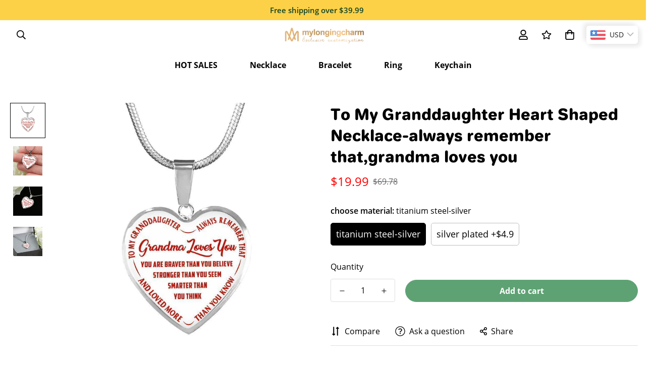

--- FILE ---
content_type: text/javascript
request_url: https://mylongingcharm.com/cdn/shop/t/9/assets/quick-view.min.js?v=159121779126177418001726885994
body_size: 9801
content:
!function(){var t={7345:function(t,e,n){"use strict";var r=n(4942),i=n(4558).GQ;let a=window.__i18n||new class{constructor(){var t,e=this;(0,r.Z)(this,"shop_locale",(null===(t=i.shop_locale)||void 0===t?void 0:t.current)||"en"),(0,r.Z)(this,"locales",{default:{date_format:"MM/dd/yyyy",add_button:"Add",added_button:"Added",bundle_button:"Add selected item(s)",bundle_saved:"Saved",bundle_select:"Select",bundle_selected:"Selected",bundle_this_item:"This item",bundle_total:"Total price",checkout:"Checkout",discount_summary:"You will get <strong>{discount_value} OFF</strong> on each product",discount_title:"SPECIAL OFFER",free:"FREE",incart_title:'Customers also bought with "{product_title}"',prepurchase_added:"You just added",prepurchase_title:'Frequently bought with "{product_title}"',qty_discount_note:"on each product",qty_discount_title:"{item_count} item(s) get {discount_value} OFF",sizechart_button:"Size chart",field_name:"Enter your name",field_email:"Enter your email",field_birthday:"Date of birth",discount_noti:"* Discount will be calculated and applied at checkout",fox_discount_noti:"* You are entitled to 1 discount offer of <span>{price}</span> (<span>{discount_title}</span>). This offer <b>can't be combined</b> with any other discount you add here!",bis_open:"Notify me when available",bis_heading:"Back in stock alert \uD83D\uDCEC",bis_desc:"We will send you a notification as soon as this product is available again.",bis_submit:"Notify me",bis_email:"Your email",bis_name:"Your name",bis_phone:"Your phone number",bis_note:"Your note",bis_signup:"Email me with news and offers",bis_thankyou:"Thank you! We'll send you an email when this product is available!",preorder_discount_title:"\uD83C\uDF81 Preorder now to get <strong>{discount_value} OFF</strong>",preorder_shipping_note:"\uD83D\uDE9A Item will be delivered on or before <strong>{eta}</strong>",preorder_end_note:"\uD83D\uDD25 Preorder will end at <strong>{end_time}</strong>"}}),(0,r.Z)(this,"tr",function(t){var n;let r=arguments.length>1&&void 0!==arguments[1]?arguments[1]:{},{locales:i,shop_locale:a}=e,o=(null===(n=i[a])||void 0===n?void 0:n[t])||i.default[t]||`Foxkit: translation missing for ${t}!`,s=Object.keys(r);return s.length&&Object.entries(r).forEach(t=>{let[e,n]=t;return o=o.replace(`{${e}}`,n)}),o}),(0,r.Z)(this,"setLocales",(t,e)=>{this.locales[t]=e})}};window.__i18n=window.__i18n||a,e.Z=a},4558:function(t,e,n){"use strict";n.d(e,{GQ:function(){return a},LE:function(){return i}});var r=n(8971);n(9280),window.MinimogEvents=window.MinimogEvents||new r.Z,window._ThemeEvent=window.MinimogEvents,window.MinimogLibs.loadjs=__loadjs,window.MinimogEvents;let i=window.MinimogTheme||{},a=window.MinimogSettings||{};window.MinimogStrings,window.MinimogLibs},9280:function(){__loadjs=function(){var t=function(){},e={},n={},r={};function i(t,e){if(t){var i=r[t];if(n[t]=e,i)for(;i.length;)i[0](t,e),i.splice(0,1)}}function a(e,n){e.call&&(e={success:e}),n.length?(e.error||t)(n):(e.success||t)(e)}function o(e,n,r,i){var a,s,u=document,l=r.async,d=(r.numRetries||0)+1,c=r.before||t,h=e.replace(/[\?|#].*$/,""),f=e.replace(/^(css|img)!/,"");i=i||0,/(^css!|\.css$)/.test(h)?((s=u.createElement("link")).rel="stylesheet",s.href=f,(a="hideFocus"in s)&&s.relList&&(a=0,s.rel="preload",s.as="style")):/(^img!|\.(png|gif|jpg|svg|webp)$)/.test(h)?(s=u.createElement("img")).src=f:((s=u.createElement("script")).src=e,s.async=void 0===l||l),s.onload=s.onerror=s.onbeforeload=function(t){var u=t.type[0];if(a)try{s.sheet.cssText.length||(u="e")}catch(l){18!=l.code&&(u="e")}if("e"==u){if((i+=1)<d)return o(e,n,r,i)}else if("preload"==s.rel&&"style"==s.as)return s.rel="stylesheet";n(e,u,t.defaultPrevented)},!1!==c(e,s)&&u.head.appendChild(s)}function s(t,n,r){var s,u;if(n&&n.trim&&(s=n),u=(s?r:n)||{},s){if(s in e)throw"LoadJS";e[s]=!0}function l(e,n){!function(t,e,n){var r,i,a=(t=t.push?t:[t]).length,s=a,u=[];for(r=function(t,n,r){if("e"==n&&u.push(t),"b"==n){if(!r)return;u.push(t)}--a||e(u)},i=0;i<s;i++)o(t[i],r,n)}(t,function(t){a(u,t),e&&a({success:e,error:n},t),i(s,t)},u)}if(u.returnPromise)return new Promise(l);l()}return s.ready=function(t,e){return function(t,e){t=t.push?t:[t];var i,a,o,s=[],u=t.length,l=u;for(i=function(t,n){n.length&&s.push(t),--l||e(s)};u--;)(o=n[a=t[u]])?i(a,o):(r[a]=r[a]||[]).push(i)}(t,function(t){a(e,t)}),s},s.done=function(t){i(t,[])},s.reset=function(){e={},n={},r={}},s.isDefined=function(t){return t in e},s}()},6295:function(t,e,n){"use strict";n(2422),e.Z=new class{constructor(){return this.component=this.component.bind(this),this.component}component(t,e){for(var n=arguments.length,r=Array(n>2?n-2:0),i=2;i<n;i++)r[i-2]=arguments[i];if("function"==typeof t)return t({...e,children:r});r&&(r=r.filter(t=>null!==t)),e&&(e.class&&(e.className=e.class),delete e.children);let a="fragment"!==t?function(t,e){e=e||{};let n=document.createElement(t);try{n=Object.assign(n,e)}catch{let r=Object.keys(e);for(let i=0;i<r.length;i++)"dataSet"!==e[i]&&n.setAttribute(r[i],e[r[i]])}return n}(t,e):document.createDocumentFragment();if(-1!==["svg","path","rect","text","circle","g"].indexOf(t))for(let o in a=document.createElementNS("http://www.w3.org/2000/svg",t),e){let s="className"===o?"class":o;a.setAttribute(s,e[o])}for(let u of r)Array.isArray(u)?a.append(...u):a.append(u);if(null!=e&&e.dataSet)for(let l in e.dataSet)Object.prototype.hasOwnProperty.call(e.dataSet,l)&&(a.dataset[l]=e.dataSet[l]);return e&&!window.__aleartedJSXData&&Object.keys(e).find(t=>t.match(/^data-/))&&(alert("Do not use data-* in your JSX component! Use dataSet instead!! - Check the console.trace for more info"),window.__aleartedJSXData=!0),null!=e&&e.ref&&("function"==typeof e.ref?e.ref(a):e.ref=a),null!=e&&e.on&&Object.entries(e.on).forEach(t=>{let[e,n]=t;a.addEventListener(e,n)}),null!=e&&e.style&&Object.entries(e.style).forEach(t=>{let[e,n]=t;a.style.setProperty(e,n)}),a}}},8971:function(t,e,n){"use strict";n.d(e,{X:function(){return r},Z:function(){return i}});let r=t=>{let{context:e=document.documentElement,event:n="click",selector:r,handler:i,capture:a=!1}=t,o=function(t){for(let e=t.target;e&&e!==this;e=e.parentNode)if(e.matches(r)){i.call(e,t,e);break}};return e.addEventListener(n,o,a),()=>{e.removeEventListener(n,o,a)}};class i{constructor(){this.events={}}get evts(){return Object.keys(this.events)}subscribe(t,e){return this.events[t]=this.events[t]||[],this.events[t].push(e),()=>this.unSubscribe(t,e)}unSubscribe(t,e){let n=this.events[t];if(n&&Array.isArray(n)){for(let r=0;r<n.length;r++)if(n[r]===e){n.splice(r,1);break}}}emit(t){for(var e=arguments.length,n=Array(e>1?e-1:0),r=1;r<e;r++)n[r-1]=arguments[r];(this.events[t]||[]).forEach(t=>{t(...n)})}}},2422:function(){!function(){function t(){var t=Array.prototype.slice.call(arguments),e=document.createDocumentFragment();t.forEach(function(t){var n=t instanceof Node;e.appendChild(n?t:document.createTextNode(String(t)))}),this.appendChild(e)}[Element.prototype,Document.prototype,DocumentFragment.prototype].forEach(function(e){e.hasOwnProperty("append")||Object.defineProperty(e,"append",{configurable:!0,enumerable:!0,writable:!0,value:t})})}()},4942:function(t,e,n){"use strict";function r(t,e,n){return e in t?Object.defineProperty(t,e,{value:n,enumerable:!0,configurable:!0,writable:!0}):t[e]=n,t}n.d(e,{Z:function(){return r}})}},e={};function n(r){var i=e[r];if(void 0!==i)return i.exports;var a=e[r]={exports:{}};return t[r](a,a.exports,n),a.exports}n.n=function(t){var e=t&&t.__esModule?function(){return t.default}:function(){return t};return n.d(e,{a:e}),e},n.d=function(t,e){for(var r in e)n.o(e,r)&&!n.o(t,r)&&Object.defineProperty(t,r,{enumerable:!0,get:e[r]})},n.o=function(t,e){return Object.prototype.hasOwnProperty.call(t,e)},function(){"use strict";var t=n(4942),e=n(6295).Z,r=n(6295).Z,i=n(8971),a=class{constructor(e){var a,o,s=this;(0,t.Z)(this,"init",()=>{(0,i.X)({selector:".sf-modal__wrapper",handler:t=>{var e;((null==t?void 0:t.target)===this.modal||null!=t&&null!==(e=t.target)&&void 0!==e&&e.closest(".sf-modal__close"))&&this.close(t)}})}),(0,t.Z)(this,"setSizes",function(){let t=arguments.length>0&&void 0!==arguments[0]?arguments[0]:"";s.resetSize(),s.sizes=t,t.split(" ").forEach(t=>{var e,n;null===(e=s.modalContent)||void 0===e||null===(n=e.classList)||void 0===n||n.add(t)})}),(0,t.Z)(this,"setWidth",t=>{this.modalContent.style.width=t}),(0,t.Z)(this,"resetSize",()=>{this.sizes&&(this.sizes.split(" ").forEach(t=>{var e,n;null===(e=this.modalContent)||void 0===e||null===(n=e.classList)||void 0===n||n.remove(t)}),this.sizes="")}),(0,t.Z)(this,"appendChild",t=>{var e;null==this||null===(e=this.modalContentInner)||void 0===e||e.appendChild(t),this.children=t}),(0,t.Z)(this,"removeChild",()=>{var t;null==this||null===(t=this.children)||void 0===t||t.remove()}),(0,t.Z)(this,"open",()=>{document.documentElement.classList.add("prevent-scroll"),document.body.appendChild(this.modal),setTimeout(()=>this.modal.classList.add("opacity-100")),window.addEventListener("keydown",this.handleKeyDown)}),(0,t.Z)(this,"close",t=>{null==t||t.preventDefault(),this.modal.classList.remove("opacity-100"),window.removeEventListener("keydown",this.handleKeyDown),setTimeout(()=>{this.modal.remove(),this.removeChild(),this.resetSize(),this.modalContent.style.removeProperty("width"),document.documentElement.classList.remove("prevent-scroll")},this.transitionDuration)}),(0,t.Z)(this,"handleKeyDown",t=>{27===t.keyCode&&this.close()}),this.modal=n(6295).Z(function t(e){let{wrapper_class:n=""}=e;return r("div",{style:{"--tw-bg-opacity":"0.3"},className:`sf-modal sf-modal__wrapper fixed inset-0 px-5 bg-black flex items-center justify-center transition-opacity opacity-0 duration-200 ease-out ${n}`},r("div",{className:"sf-modal__content bg-white relative rounded max-h-[90vh]"},r("button",{className:"sf-modal__close text-black absolute p-2 bg-white hover:bg-gray-300 rounded-full z-10"},r("svg",{className:"w-4 h-4",fill:"none",stroke:"currentColor",viewBox:"0 0 24 24",xmlns:"http://www.w3.org/2000/svg"},r("path",{"stroke-linecap":"round","stroke-linejoin":"round","stroke-width":"2",d:"M6 18L18 6M6 6l12 12"}))),r("div",{className:"sf-modal__content-inner"})))},{wrapper_class:e||void 0}),this.modalContent=null===(a=this.modal)||void 0===a?void 0:a.querySelector(".sf-modal__content"),this.modalContentInner=null===(o=this.modal)||void 0===o?void 0:o.querySelector(".sf-modal__content-inner"),this.transitionDuration=200,this.init()}};function o(t,e){if(e.length<t)throw TypeError(t+" argument"+(t>1?"s":"")+" required, but only "+e.length+" present")}function s(t){return(s="function"==typeof Symbol&&"symbol"==typeof Symbol.iterator?function(t){return typeof t}:function(t){return t&&"function"==typeof Symbol&&t.constructor===Symbol&&t!==Symbol.prototype?"symbol":typeof t})(t)}function u(t){return(u="function"==typeof Symbol&&"symbol"==typeof Symbol.iterator?function(t){return typeof t}:function(t){return t&&"function"==typeof Symbol&&t.constructor===Symbol&&t!==Symbol.prototype?"symbol":typeof t})(t)}function l(t){o(1,arguments);var e=Object.prototype.toString.call(t);return new Date(t instanceof Date||"object"===u(t)&&"[object Date]"===e?t.getTime():"number"==typeof t||"[object Number]"===e?t:NaN)}function d(t){if(null===t||!0===t||!1===t)return NaN;var e=Number(t);return isNaN(e)?e:e<0?Math.ceil(e):Math.floor(e)}function c(t){o(1,arguments);var e=l(t),n=e.getUTCDay();return e.setUTCDate(e.getUTCDate()-((n<1?7:0)+n-1)),e.setUTCHours(0,0,0,0),e}function h(t){o(1,arguments);var e=l(t),n=e.getUTCFullYear(),r=new Date(0);r.setUTCFullYear(n+1,0,4),r.setUTCHours(0,0,0,0);var i=c(r),a=new Date(0);a.setUTCFullYear(n,0,4),a.setUTCHours(0,0,0,0);var s=c(a);return e.getTime()>=i.getTime()?n+1:e.getTime()>=s.getTime()?n:n-1}var f={};function m(){return f}function v(t,e){o(1,arguments);var n,r,i,a,s,u,c,h,m=f,v=d(null!==(n=null!==(r=null!==(i=null!==(a=null==e?void 0:e.weekStartsOn)&&void 0!==a?a:null==e||null===(s=e.locale)||void 0===s||null===(u=s.options)||void 0===u?void 0:u.weekStartsOn)&&void 0!==i?i:m.weekStartsOn)&&void 0!==r?r:null===(c=m.locale)||void 0===c||null===(h=c.options)||void 0===h?void 0:h.weekStartsOn)&&void 0!==n?n:0);if(!(v>=0&&v<=6))throw RangeError("weekStartsOn must be between 0 and 6 inclusively");var g=l(t),p=g.getUTCDay();return g.setUTCDate(g.getUTCDate()-((p<v?7:0)+p-v)),g.setUTCHours(0,0,0,0),g}function g(t,e){o(1,arguments);var n,r,i,a,s,u,c,h,m=l(t),g=m.getUTCFullYear(),p=f,$=d(null!==(n=null!==(r=null!==(i=null!==(a=null==e?void 0:e.firstWeekContainsDate)&&void 0!==a?a:null==e||null===(s=e.locale)||void 0===s||null===(u=s.options)||void 0===u?void 0:u.firstWeekContainsDate)&&void 0!==i?i:p.firstWeekContainsDate)&&void 0!==r?r:null===(c=p.locale)||void 0===c||null===(h=c.options)||void 0===h?void 0:h.firstWeekContainsDate)&&void 0!==n?n:1);if(!($>=1&&$<=7))throw RangeError("firstWeekContainsDate must be between 1 and 7 inclusively");var w=new Date(0);w.setUTCFullYear(g+1,0,$),w.setUTCHours(0,0,0,0);var y=v(w,e),b=new Date(0);b.setUTCFullYear(g,0,$),b.setUTCHours(0,0,0,0);var _=v(b,e);return m.getTime()>=y.getTime()?g+1:m.getTime()>=_.getTime()?g:g-1}function p(t,e){for(var n=Math.abs(t).toString();n.length<e;)n="0"+n;return(t<0?"-":"")+n}var $={y:function(t,e){var n=t.getUTCFullYear(),r=n>0?n:1-n;return p("yy"===e?r%100:r,e.length)},M:function(t,e){var n=t.getUTCMonth();return"M"===e?String(n+1):p(n+1,2)},d:function(t,e){return p(t.getUTCDate(),e.length)},a:function(t,e){var n=t.getUTCHours()/12>=1?"pm":"am";switch(e){case"a":case"aa":return n.toUpperCase();case"aaa":return n;case"aaaaa":return n[0];default:return"am"===n?"a.m.":"p.m."}},h:function(t,e){return p(t.getUTCHours()%12||12,e.length)},H:function(t,e){return p(t.getUTCHours(),e.length)},m:function(t,e){return p(t.getUTCMinutes(),e.length)},s:function(t,e){return p(t.getUTCSeconds(),e.length)},S:function(t,e){var n=e.length;return p(Math.floor(t.getUTCMilliseconds()*Math.pow(10,n-3)),e.length)}};function w(t,e){var n=t>0?"-":"+",r=Math.abs(t),i=Math.floor(r/60),a=r%60;return 0===a?n+String(i):n+String(i)+(e||"")+p(a,2)}function y(t,e){return t%60==0?(t>0?"-":"+")+p(Math.abs(t)/60,2):b(t,e)}function b(t,e){var n=Math.abs(t);return(t>0?"-":"+")+p(Math.floor(n/60),2)+(e||"")+p(n%60,2)}var _={G:function(t,e,n){var r=t.getUTCFullYear()>0?1:0;switch(e){case"G":case"GG":case"GGG":return n.era(r,{width:"abbreviated"});case"GGGGG":return n.era(r,{width:"narrow"});default:return n.era(r,{width:"wide"})}},y:function(t,e,n){if("yo"===e){var r=t.getUTCFullYear();return n.ordinalNumber(r>0?r:1-r,{unit:"year"})}return $.y(t,e)},Y:function(t,e,n,r){var i=g(t,r),a=i>0?i:1-i;return"YY"===e?p(a%100,2):"Yo"===e?n.ordinalNumber(a,{unit:"year"}):p(a,e.length)},R:function(t,e){return p(h(t),e.length)},u:function(t,e){return p(t.getUTCFullYear(),e.length)},Q:function(t,e,n){var r=Math.ceil((t.getUTCMonth()+1)/3);switch(e){case"Q":return String(r);case"QQ":return p(r,2);case"Qo":return n.ordinalNumber(r,{unit:"quarter"});case"QQQ":return n.quarter(r,{width:"abbreviated",context:"formatting"});case"QQQQQ":return n.quarter(r,{width:"narrow",context:"formatting"});default:return n.quarter(r,{width:"wide",context:"formatting"})}},q:function(t,e,n){var r=Math.ceil((t.getUTCMonth()+1)/3);switch(e){case"q":return String(r);case"qq":return p(r,2);case"qo":return n.ordinalNumber(r,{unit:"quarter"});case"qqq":return n.quarter(r,{width:"abbreviated",context:"standalone"});case"qqqqq":return n.quarter(r,{width:"narrow",context:"standalone"});default:return n.quarter(r,{width:"wide",context:"standalone"})}},M:function(t,e,n){var r=t.getUTCMonth();switch(e){case"M":case"MM":return $.M(t,e);case"Mo":return n.ordinalNumber(r+1,{unit:"month"});case"MMM":return n.month(r,{width:"abbreviated",context:"formatting"});case"MMMMM":return n.month(r,{width:"narrow",context:"formatting"});default:return n.month(r,{width:"wide",context:"formatting"})}},L:function(t,e,n){var r=t.getUTCMonth();switch(e){case"L":return String(r+1);case"LL":return p(r+1,2);case"Lo":return n.ordinalNumber(r+1,{unit:"month"});case"LLL":return n.month(r,{width:"abbreviated",context:"standalone"});case"LLLLL":return n.month(r,{width:"narrow",context:"standalone"});default:return n.month(r,{width:"wide",context:"standalone"})}},w:function(t,e,n,r){var i=function(t,e){o(1,arguments);var n=l(t);return Math.round((v(n,e).getTime()-(function t(e,n){o(1,arguments);var r,i,a,s,u,l,c,h,m=f,p=d(null!==(r=null!==(i=null!==(a=null!==(s=null==n?void 0:n.firstWeekContainsDate)&&void 0!==s?s:null==n||null===(u=n.locale)||void 0===u||null===(l=u.options)||void 0===l?void 0:l.firstWeekContainsDate)&&void 0!==a?a:m.firstWeekContainsDate)&&void 0!==i?i:null===(c=m.locale)||void 0===c||null===(h=c.options)||void 0===h?void 0:h.firstWeekContainsDate)&&void 0!==r?r:1),$=g(e,n),w=new Date(0);return w.setUTCFullYear($,0,p),w.setUTCHours(0,0,0,0),v(w,n)})(n,e).getTime())/6048e5)+1}(t,r);return"wo"===e?n.ordinalNumber(i,{unit:"week"}):p(i,e.length)},I:function(t,e,n){var r=function(t){o(1,arguments);var e=l(t);return Math.round((c(e).getTime()-(function t(e){o(1,arguments);var n=h(e),r=new Date(0);return r.setUTCFullYear(n,0,4),r.setUTCHours(0,0,0,0),c(r)})(e).getTime())/6048e5)+1}(t);return"Io"===e?n.ordinalNumber(r,{unit:"week"}):p(r,e.length)},d:function(t,e,n){return"do"===e?n.ordinalNumber(t.getUTCDate(),{unit:"date"}):$.d(t,e)},D:function(t,e,n){var r=function(t){o(1,arguments);var e=l(t),n=e.getTime();return e.setUTCMonth(0,1),e.setUTCHours(0,0,0,0),Math.floor((n-e.getTime())/864e5)+1}(t);return"Do"===e?n.ordinalNumber(r,{unit:"dayOfYear"}):p(r,e.length)},E:function(t,e,n){var r=t.getUTCDay();switch(e){case"E":case"EE":case"EEE":return n.day(r,{width:"abbreviated",context:"formatting"});case"EEEEE":return n.day(r,{width:"narrow",context:"formatting"});case"EEEEEE":return n.day(r,{width:"short",context:"formatting"});default:return n.day(r,{width:"wide",context:"formatting"})}},e:function(t,e,n,r){var i=t.getUTCDay(),a=(i-r.weekStartsOn+8)%7||7;switch(e){case"e":return String(a);case"ee":return p(a,2);case"eo":return n.ordinalNumber(a,{unit:"day"});case"eee":return n.day(i,{width:"abbreviated",context:"formatting"});case"eeeee":return n.day(i,{width:"narrow",context:"formatting"});case"eeeeee":return n.day(i,{width:"short",context:"formatting"});default:return n.day(i,{width:"wide",context:"formatting"})}},c:function(t,e,n,r){var i=t.getUTCDay(),a=(i-r.weekStartsOn+8)%7||7;switch(e){case"c":return String(a);case"cc":return p(a,e.length);case"co":return n.ordinalNumber(a,{unit:"day"});case"ccc":return n.day(i,{width:"abbreviated",context:"standalone"});case"ccccc":return n.day(i,{width:"narrow",context:"standalone"});case"cccccc":return n.day(i,{width:"short",context:"standalone"});default:return n.day(i,{width:"wide",context:"standalone"})}},i:function(t,e,n){var r=t.getUTCDay(),i=0===r?7:r;switch(e){case"i":return String(i);case"ii":return p(i,e.length);case"io":return n.ordinalNumber(i,{unit:"day"});case"iii":return n.day(r,{width:"abbreviated",context:"formatting"});case"iiiii":return n.day(r,{width:"narrow",context:"formatting"});case"iiiiii":return n.day(r,{width:"short",context:"formatting"});default:return n.day(r,{width:"wide",context:"formatting"})}},a:function(t,e,n){var r=t.getUTCHours()/12>=1?"pm":"am";switch(e){case"a":case"aa":return n.dayPeriod(r,{width:"abbreviated",context:"formatting"});case"aaa":return n.dayPeriod(r,{width:"abbreviated",context:"formatting"}).toLowerCase();case"aaaaa":return n.dayPeriod(r,{width:"narrow",context:"formatting"});default:return n.dayPeriod(r,{width:"wide",context:"formatting"})}},b:function(t,e,n){var r,i=t.getUTCHours();switch(r=12===i?"noon":0===i?"midnight":i/12>=1?"pm":"am",e){case"b":case"bb":return n.dayPeriod(r,{width:"abbreviated",context:"formatting"});case"bbb":return n.dayPeriod(r,{width:"abbreviated",context:"formatting"}).toLowerCase();case"bbbbb":return n.dayPeriod(r,{width:"narrow",context:"formatting"});default:return n.dayPeriod(r,{width:"wide",context:"formatting"})}},B:function(t,e,n){var r,i=t.getUTCHours();switch(r=i>=17?"evening":i>=12?"afternoon":i>=4?"morning":"night",e){case"B":case"BB":case"BBB":return n.dayPeriod(r,{width:"abbreviated",context:"formatting"});case"BBBBB":return n.dayPeriod(r,{width:"narrow",context:"formatting"});default:return n.dayPeriod(r,{width:"wide",context:"formatting"})}},h:function(t,e,n){if("ho"===e){var r=t.getUTCHours()%12;return 0===r&&(r=12),n.ordinalNumber(r,{unit:"hour"})}return $.h(t,e)},H:function(t,e,n){return"Ho"===e?n.ordinalNumber(t.getUTCHours(),{unit:"hour"}):$.H(t,e)},K:function(t,e,n){var r=t.getUTCHours()%12;return"Ko"===e?n.ordinalNumber(r,{unit:"hour"}):p(r,e.length)},k:function(t,e,n){var r=t.getUTCHours();return 0===r&&(r=24),"ko"===e?n.ordinalNumber(r,{unit:"hour"}):p(r,e.length)},m:function(t,e,n){return"mo"===e?n.ordinalNumber(t.getUTCMinutes(),{unit:"minute"}):$.m(t,e)},s:function(t,e,n){return"so"===e?n.ordinalNumber(t.getUTCSeconds(),{unit:"second"}):$.s(t,e)},S:function(t,e){return $.S(t,e)},X:function(t,e,n,r){var i=(r._originalDate||t).getTimezoneOffset();if(0===i)return"Z";switch(e){case"X":return y(i);case"XXXX":case"XX":return b(i);default:return b(i,":")}},x:function(t,e,n,r){var i=(r._originalDate||t).getTimezoneOffset();switch(e){case"x":return y(i);case"xxxx":case"xx":return b(i);default:return b(i,":")}},O:function(t,e,n,r){var i=(r._originalDate||t).getTimezoneOffset();switch(e){case"O":case"OO":case"OOO":return"GMT"+w(i,":");default:return"GMT"+b(i,":")}},z:function(t,e,n,r){var i=(r._originalDate||t).getTimezoneOffset();switch(e){case"z":case"zz":case"zzz":return"GMT"+w(i,":");default:return"GMT"+b(i,":")}},t:function(t,e,n,r){return p(Math.floor((r._originalDate||t).getTime()/1e3),e.length)},T:function(t,e,n,r){return p((r._originalDate||t).getTime(),e.length)}},T=function(t,e){switch(t){case"P":return e.date({width:"short"});case"PP":return e.date({width:"medium"});case"PPP":return e.date({width:"long"});default:return e.date({width:"full"})}},C=function(t,e){switch(t){case"p":return e.time({width:"short"});case"pp":return e.time({width:"medium"});case"ppp":return e.time({width:"long"});default:return e.time({width:"full"})}},k={p:C,P:function(t,e){var n,r=t.match(/(P+)(p+)?/)||[],i=r[1],a=r[2];if(!a)return T(t,e);switch(i){case"P":n=e.dateTime({width:"short"});break;case"PP":n=e.dateTime({width:"medium"});break;case"PPP":n=e.dateTime({width:"long"});break;default:n=e.dateTime({width:"full"})}return n.replace("{{date}}",T(i,e)).replace("{{time}}",C(a,e))}},M=["D","DD"],x=["YY","YYYY"];function D(t,e,n){if("YYYY"===t)throw RangeError("Use `yyyy` instead of `YYYY` (in `".concat(e,"`) for formatting years to the input `").concat(n,"`; see: https://github.com/date-fns/date-fns/blob/master/docs/unicodeTokens.md"));if("YY"===t)throw RangeError("Use `yy` instead of `YY` (in `".concat(e,"`) for formatting years to the input `").concat(n,"`; see: https://github.com/date-fns/date-fns/blob/master/docs/unicodeTokens.md"));if("D"===t)throw RangeError("Use `d` instead of `D` (in `".concat(e,"`) for formatting days of the month to the input `").concat(n,"`; see: https://github.com/date-fns/date-fns/blob/master/docs/unicodeTokens.md"));if("DD"===t)throw RangeError("Use `dd` instead of `DD` (in `".concat(e,"`) for formatting days of the month to the input `").concat(n,"`; see: https://github.com/date-fns/date-fns/blob/master/docs/unicodeTokens.md"))}var P={lessThanXSeconds:{one:"less than a second",other:"less than {{count}} seconds"},xSeconds:{one:"1 second",other:"{{count}} seconds"},halfAMinute:"half a minute",lessThanXMinutes:{one:"less than a minute",other:"less than {{count}} minutes"},xMinutes:{one:"1 minute",other:"{{count}} minutes"},aboutXHours:{one:"about 1 hour",other:"about {{count}} hours"},xHours:{one:"1 hour",other:"{{count}} hours"},xDays:{one:"1 day",other:"{{count}} days"},aboutXWeeks:{one:"about 1 week",other:"about {{count}} weeks"},xWeeks:{one:"1 week",other:"{{count}} weeks"},aboutXMonths:{one:"about 1 month",other:"about {{count}} months"},xMonths:{one:"1 month",other:"{{count}} months"},aboutXYears:{one:"about 1 year",other:"about {{count}} years"},xYears:{one:"1 year",other:"{{count}} years"},overXYears:{one:"over 1 year",other:"over {{count}} years"},almostXYears:{one:"almost 1 year",other:"almost {{count}} years"}},S=function(t,e,n){var r,i=P[t];return r="string"==typeof i?i:1===e?i.one:i.other.replace("{{count}}",e.toString()),null!=n&&n.addSuffix?n.comparison&&n.comparison>0?"in "+r:r+" ago":r};function E(t){return function(){var e=arguments.length>0&&void 0!==arguments[0]?arguments[0]:{},n=e.width?String(e.width):t.defaultWidth;return t.formats[n]||t.formats[t.defaultWidth]}}var U={date:E({formats:{full:"EEEE, MMMM do, y",long:"MMMM do, y",medium:"MMM d, y",short:"MM/dd/yyyy"},defaultWidth:"full"}),time:E({formats:{full:"h:mm:ss a zzzz",long:"h:mm:ss a z",medium:"h:mm:ss a",short:"h:mm a"},defaultWidth:"full"}),dateTime:E({formats:{full:"{{date}} 'at' {{time}}",long:"{{date}} 'at' {{time}}",medium:"{{date}}, {{time}}",short:"{{date}}, {{time}}"},defaultWidth:"full"})},W={lastWeek:"'last' eeee 'at' p",yesterday:"'yesterday at' p",today:"'today at' p",tomorrow:"'tomorrow at' p",nextWeek:"eeee 'at' p",other:"P"},Y=function(t,e,n,r){return W[t]};function L(t){return function(e,n){var r;if("formatting"===(null!=n&&n.context?String(n.context):"standalone")&&t.formattingValues){var i=t.defaultFormattingWidth||t.defaultWidth,a=null!=n&&n.width?String(n.width):i;r=t.formattingValues[a]||t.formattingValues[i]}else{var o=t.defaultWidth,s=null!=n&&n.width?String(n.width):t.defaultWidth;r=t.values[s]||t.values[o]}return r[t.argumentCallback?t.argumentCallback(e):e]}}var O={ordinalNumber:function(t,e){var n=Number(t),r=n%100;if(r>20||r<10)switch(r%10){case 1:return n+"st";case 2:return n+"nd";case 3:return n+"rd"}return n+"th"},era:L({values:{narrow:["B","A"],abbreviated:["BC","AD"],wide:["Before Christ","Anno Domini"]},defaultWidth:"wide"}),quarter:L({values:{narrow:["1","2","3","4"],abbreviated:["Q1","Q2","Q3","Q4"],wide:["1st quarter","2nd quarter","3rd quarter","4th quarter"]},defaultWidth:"wide",argumentCallback:function(t){return t-1}}),month:L({values:{narrow:["J","F","M","A","M","J","J","A","S","O","N","D"],abbreviated:["Jan","Feb","Mar","Apr","May","Jun","Jul","Aug","Sep","Oct","Nov","Dec"],wide:["January","February","March","April","May","June","July","August","September","October","November","December"]},defaultWidth:"wide"}),day:L({values:{narrow:["S","M","T","W","T","F","S"],short:["Su","Mo","Tu","We","Th","Fr","Sa"],abbreviated:["Sun","Mon","Tue","Wed","Thu","Fri","Sat"],wide:["Sunday","Monday","Tuesday","Wednesday","Thursday","Friday","Saturday"]},defaultWidth:"wide"}),dayPeriod:L({values:{narrow:{am:"a",pm:"p",midnight:"mi",noon:"n",morning:"morning",afternoon:"afternoon",evening:"evening",night:"night"},abbreviated:{am:"AM",pm:"PM",midnight:"midnight",noon:"noon",morning:"morning",afternoon:"afternoon",evening:"evening",night:"night"},wide:{am:"a.m.",pm:"p.m.",midnight:"midnight",noon:"noon",morning:"morning",afternoon:"afternoon",evening:"evening",night:"night"}},defaultWidth:"wide",formattingValues:{narrow:{am:"a",pm:"p",midnight:"mi",noon:"n",morning:"in the morning",afternoon:"in the afternoon",evening:"in the evening",night:"at night"},abbreviated:{am:"AM",pm:"PM",midnight:"midnight",noon:"noon",morning:"in the morning",afternoon:"in the afternoon",evening:"in the evening",night:"at night"},wide:{am:"a.m.",pm:"p.m.",midnight:"midnight",noon:"noon",morning:"in the morning",afternoon:"in the afternoon",evening:"in the evening",night:"at night"}},defaultFormattingWidth:"wide"})};function N(t){return function(e){var n=arguments.length>1&&void 0!==arguments[1]?arguments[1]:{},r=n.width,i=r&&t.matchPatterns[r]||t.matchPatterns[t.defaultMatchWidth],a=e.match(i);if(!a)return null;var o,s=a[0],u=r&&t.parsePatterns[r]||t.parsePatterns[t.defaultParseWidth],l=Array.isArray(u)?function t(e,n){for(var r=0;r<e.length;r++)if(n(e[r]))return r}(u,function(t){return t.test(s)}):function t(e,n){for(var r in e)if(e.hasOwnProperty(r)&&n(e[r]))return r}(u,function(t){return t.test(s)});return o=t.valueCallback?t.valueCallback(l):l,{value:o=n.valueCallback?n.valueCallback(o):o,rest:e.slice(s.length)}}}var q,F={ordinalNumber:(q={matchPattern:/^(\d+)(th|st|nd|rd)?/i,parsePattern:/\d+/i,valueCallback:function(t){return parseInt(t,10)}},function(t){var e=arguments.length>1&&void 0!==arguments[1]?arguments[1]:{},n=t.match(q.matchPattern);if(!n)return null;var r=n[0],i=t.match(q.parsePattern);if(!i)return null;var a=q.valueCallback?q.valueCallback(i[0]):i[0];return{value:a=e.valueCallback?e.valueCallback(a):a,rest:t.slice(r.length)}}),era:N({matchPatterns:{narrow:/^(b|a)/i,abbreviated:/^(b\.?\s?c\.?|b\.?\s?c\.?\s?e\.?|a\.?\s?d\.?|c\.?\s?e\.?)/i,wide:/^(before christ|before common era|anno domini|common era)/i},defaultMatchWidth:"wide",parsePatterns:{any:[/^b/i,/^(a|c)/i]},defaultParseWidth:"any"}),quarter:N({matchPatterns:{narrow:/^[1234]/i,abbreviated:/^q[1234]/i,wide:/^[1234](th|st|nd|rd)? quarter/i},defaultMatchWidth:"wide",parsePatterns:{any:[/1/i,/2/i,/3/i,/4/i]},defaultParseWidth:"any",valueCallback:function(t){return t+1}}),month:N({matchPatterns:{narrow:/^[jfmasond]/i,abbreviated:/^(jan|feb|mar|apr|may|jun|jul|aug|sep|oct|nov|dec)/i,wide:/^(january|february|march|april|may|june|july|august|september|october|november|december)/i},defaultMatchWidth:"wide",parsePatterns:{narrow:[/^j/i,/^f/i,/^m/i,/^a/i,/^m/i,/^j/i,/^j/i,/^a/i,/^s/i,/^o/i,/^n/i,/^d/i],any:[/^ja/i,/^f/i,/^mar/i,/^ap/i,/^may/i,/^jun/i,/^jul/i,/^au/i,/^s/i,/^o/i,/^n/i,/^d/i]},defaultParseWidth:"any"}),day:N({matchPatterns:{narrow:/^[smtwf]/i,short:/^(su|mo|tu|we|th|fr|sa)/i,abbreviated:/^(sun|mon|tue|wed|thu|fri|sat)/i,wide:/^(sunday|monday|tuesday|wednesday|thursday|friday|saturday)/i},defaultMatchWidth:"wide",parsePatterns:{narrow:[/^s/i,/^m/i,/^t/i,/^w/i,/^t/i,/^f/i,/^s/i],any:[/^su/i,/^m/i,/^tu/i,/^w/i,/^th/i,/^f/i,/^sa/i]},defaultParseWidth:"any"}),dayPeriod:N({matchPatterns:{narrow:/^(a|p|mi|n|(in the|at) (morning|afternoon|evening|night))/i,any:/^([ap]\.?\s?m\.?|midnight|noon|(in the|at) (morning|afternoon|evening|night))/i},defaultMatchWidth:"any",parsePatterns:{any:{am:/^a/i,pm:/^p/i,midnight:/^mi/i,noon:/^no/i,morning:/morning/i,afternoon:/afternoon/i,evening:/evening/i,night:/night/i}},defaultParseWidth:"any"})},z={code:"en-US",formatDistance:S,formatLong:U,formatRelative:Y,localize:O,match:F,options:{weekStartsOn:0,firstWeekContainsDate:1}},H=/[yYQqMLwIdDecihHKkms]o|(\w)\1*|''|'(''|[^'])+('|$)|./g,A=/P+p+|P+|p+|''|'(''|[^'])+('|$)|./g,Z=/^'([^]*?)'?$/,j=/''/g,Q=/[a-zA-Z]/;function B(t,e,n){o(2,arguments);var r,i,a,u,c,h,m,v,g,p,$,w,y,b,T,C,P,S,E=String(e),U=f,W=null!==(r=null!==(i=null==n?void 0:n.locale)&&void 0!==i?i:U.locale)&&void 0!==r?r:z,Y=d(null!==(a=null!==(u=null!==(c=null!==(h=null==n?void 0:n.firstWeekContainsDate)&&void 0!==h?h:null==n||null===(m=n.locale)||void 0===m||null===(v=m.options)||void 0===v?void 0:v.firstWeekContainsDate)&&void 0!==c?c:U.firstWeekContainsDate)&&void 0!==u?u:null===(g=U.locale)||void 0===g||null===(p=g.options)||void 0===p?void 0:p.firstWeekContainsDate)&&void 0!==a?a:1);if(!(Y>=1&&Y<=7))throw RangeError("firstWeekContainsDate must be between 1 and 7 inclusively");var L=d(null!==($=null!==(w=null!==(y=null!==(b=null==n?void 0:n.weekStartsOn)&&void 0!==b?b:null==n||null===(T=n.locale)||void 0===T||null===(C=T.options)||void 0===C?void 0:C.weekStartsOn)&&void 0!==y?y:U.weekStartsOn)&&void 0!==w?w:null===(P=U.locale)||void 0===P||null===(S=P.options)||void 0===S?void 0:S.weekStartsOn)&&void 0!==$?$:0);if(!(L>=0&&L<=6))throw RangeError("weekStartsOn must be between 0 and 6 inclusively");if(!W.localize)throw RangeError("locale must contain localize property");if(!W.formatLong)throw RangeError("locale must contain formatLong property");var O=l(t);if(!function t(e){if(o(1,arguments),!function t(e){return o(1,arguments),e instanceof Date||"object"===s(e)&&"[object Date]"===Object.prototype.toString.call(e)}(e)&&"number"!=typeof e)return!1;var n=l(e);return!isNaN(Number(n))}(O))throw RangeError("Invalid time value");var N,q,F=(N=O,(q=new Date(Date.UTC(N.getFullYear(),N.getMonth(),N.getDate(),N.getHours(),N.getMinutes(),N.getSeconds(),N.getMilliseconds()))).setUTCFullYear(N.getFullYear()),N.getTime()-q.getTime()),B=function t(e,n){o(2,arguments);var r=d(n);return function t(e,n){o(2,arguments);var r=l(e).getTime(),i=d(n);return new Date(r+i)}(e,-r)}(O,F),G={firstWeekContainsDate:Y,weekStartsOn:L,locale:W,_originalDate:O};return E.match(A).map(function(t){var e=t[0];return"p"===e||"P"===e?(0,k[e])(t,W.formatLong):t}).join("").match(H).map(function(r){if("''"===r)return"'";var i,a,o,s,u=r[0];if("'"===u){return i=r,a=i.match(Z),a?a[1].replace(j,"'"):i}var l=_[u];if(l)return null!=n&&n.useAdditionalWeekYearTokens||(o=r,-1===x.indexOf(o))||D(r,e,String(t)),null!=n&&n.useAdditionalDayOfYearTokens||(s=r,-1===M.indexOf(s))||D(r,e,String(t)),l(B,r,W.localize,G);if(u.match(Q))throw RangeError("Format string contains an unescaped latin alphabet character `"+u+"`");return r}).join("")}var G=n(4558).GQ,X=n(6295).Z,J=n(7345).Z;function I(t){var e,n;let{settings:r}=t,{discount:i,eta:a,show_eta:o,active_discount:s,end_time:u,set_end_time:l}=r,{money_format:d}=G,c=Number((null===(e=window.Shopify)||void 0===e||null===(n=e.currency)||void 0===n?void 0:n.rate)||1),h="PERCENTAGE"===i.type?`${i.value}%`:formatMoney(100*i.value*c,d),f=X("li",null),m=X("li",null),v=X("li",null),g=J.tr("date_format");return s&&i.value&&(f.innerHTML=J.tr("preorder_discount_title",{discount_value:h})),a&&o&&(m.innerHTML=J.tr("preorder_shipping_note",{eta:B(new Date(a),g)})),u&&(v.innerHTML=J.tr("preorder_end_note",{end_time:B(new Date(u),g)})),X("ul",{className:"foxkit-preorder-note"},s&&null!=i&&i.value?f:null,o&&a?m:null,l&&u?v:null)}var V=n(6295).Z,K=n(4558).LE;let{MinimogThemeStyles:R,MinimogThemeScripts:tt}=window;K.ProductQuickView=new class{constructor(){(0,t.Z)(this,"renderPreOrderNote",()=>{var t,e;let n={};n.value=this.preorderDiscount,n.type=this.preorderDiscountType;let r={discount:n,eta:this.preorderEta};null===(t=this.domNodes)||void 0===t||null===(e=t.formActions)||void 0===e||e.appendChild(V(I,{settings:r}))}),this.modal=new a,this.spinner=V(function t(n){let{className:r=""}=n;return e("svg",{className:`animate-spin hidden w-[20px] h-[20px] ${r}`,xmlns:"http://www.w3.org/2000/svg",viewBox:"0 0 24 24",fill:"none"},e("circle",{className:"opacity-25",cx:"12",cy:"12",r:"10",stroke:"currentColor","stroke-width":"4"}),e("path",{className:"opacity-75",fill:"currentColor",d:"M4 12a8 8 0 018-8V0C5.373 0 0 5.373 0 12h4zm2 5.291A7.962 7.962 0 014 12H0c0 3.042 1.135 5.824 3 7.938l3-2.647z"}))},null),this.isOpen=!1,addEventDelegate({selector:".sf-pqv__button",handler:(t,e)=>{t.preventDefault(),this.target=e,this.toggleLoading(this.target,!0);let n=e.dataset.productHandle;n&&this.fetchHtml(n)}}),window.MinimogEvents.subscribe("ON_ITEM_ADDED",()=>{this.modal&&K.ProductQuickView.close()})}fetchHtml(t){loadAssetsNew([R.product],"quick-view-assets"),fetchSection("product-quickview",{url:`${window.MinimogSettings.base_url}products/${t}`}).then(t=>{this.modalContent=t.querySelector(".sf-pqv");let e=t.querySelector("product-model");this.mediaGallery=this.modalContent.querySelector("media-gallery"),loadAssetsNew([tt.productMedia,tt.variantsPicker],"variants-picker",()=>{this.modal.appendChild(this.modalContent),this.modal.setWidth("960px"),this.modal.setSizes("sf-modal__quickview"),this.modal.open(),this.toggleLoading(this.target,!1),this.isOpen=!0,void 0!==window.BOLD&&void 0!==window.BOLD.options&&(BOLD.options.app.unload(),window.BOLD.options.app.boot())}),e&&loadAssetsNew([tt.productModel,"https://cdn.shopify.com/shopifycloud/model-viewer-ui/assets/v1.0/model-viewer-ui.css"],"product-model-assets")}).catch(console.error)}close(t){this.modal.close(t),this.isOpen=!1}toggleLoading(t,e){var n;e?(t.classList.add("sf-spinner-loading"),t.appendChild(this.spinner)):(null==this||null===(n=this.spinner)||void 0===n||n.remove(),t.classList.remove("sf-spinner-loading"))}}}()}();

--- FILE ---
content_type: text/javascript; charset=utf-8
request_url: https://mylongingcharm.com/products/copy-of-3d-engraving-mens-necklace-with-sterling-silver-3.js
body_size: 1185
content:
{"id":1941611970611,"title":"To My Granddaughter Heart Shaped Necklace-always remember that,grandma loves you","handle":"copy-of-3d-engraving-mens-necklace-with-sterling-silver-3","description":"\u003cp\u003eTo My Granddaughter:Grandma Loves You,You are braver than you believe,stronger than you seem,smarter than you think.\u003c\/p\u003e\n\u003cp\u003e- Includes presentation gift box!\u003cbr\u003e- Made from titanium steel with a hand-poured\u003cbr\u003eLiquid Glass Dome\u003cbr\u003e- Pendants measures approx. 24mm x 24mm\u003c\/p\u003e\n\u003cp\u003e\u003cstrong\u003e\u003cspan style=\"color: #e06666;\"\u003eThe product will be engraved in 24hs after your payment.And we will send the to you for a preview . And we will ship it to you in 48hs after that.\u003c\/span\u003e\u003c\/strong\u003e\u003c\/p\u003e\n\u003ch4\u003e\u003cspan style=\"box-sizing: border-box; margin: 0px; padding: 0px; color: #ff0000;\"\u003e\u003cstrong style=\"box-sizing: border-box; margin: 0px; padding: 0px; font-weight: bold;\"\u003eBecome a fan on Facebook get 15%off code(just message us and get it ).Take 3 photos for a review and share  after you got products will get a 50%off code +one free gift(any one you like in our store)!Just message us to get them!\u003c\/strong\u003e\u003c\/span\u003e\u003c\/h4\u003e\n\u003cdiv itemprop=\"description\" class=\"rte main-product-description-product\"\u003e\n\u003cp\u003e\u003cstrong\u003eShipping policy:\u003c\/strong\u003e\u003cbr\u003e\u003cbr\u003eWe will ship your gifts in 48hs  after your payment. Then you can check the tracking number in your order details.\u003c\/p\u003e\n\u003cp\u003eYou will get the products in 5-30 working days(There are 3 available options when checking out).\u003c\/p\u003e\n\u003cp\u003eIf you didn't receive your packages .Plz contact us and we will ship one more to you with no more money.\u003c\/p\u003e\n\u003cp\u003e\u003cstrong\u003eGuarantee:\u003c\/strong\u003e\u003cbr\u003e\u003cbr\u003eDear friends,\u003cbr\u003eWe are happy to serve all of  you. We guarantee you a  zero risk perchase experience in Mylongingcharm Store.\u003c\/p\u003e\n\u003cp\u003e\u003cstrong\u003e\u003cspan style=\"color: #e06666;\"\u003eIf the product was broken on the shipping way and you got it\u003c\/span\u003e\u003c\/strong\u003e.\u003cstrong\u003e\u003cspan style=\"color: #e06666;\"\u003e Plz e-mail us with clear photos and we will ship a new one to you again. \u003c\/span\u003e\u003c\/strong\u003e\u003cstrong\u003e\u003cspan style=\"color: #e06666;\"\u003e\u003c\/span\u003e\u003c\/strong\u003e\u003c\/p\u003e\n\u003cp\u003e\u003cspan style=\"color: #e06666;\"\u003e\u003cstrong\u003eIf the product is damaged(Artificial damage excepted) or faded in future\u003c\/strong\u003e\u003c\/span\u003e.\u003cstrong\u003e\u003c\/strong\u003e\u003cspan style=\"color: #e06666;\"\u003e\u003cstrong\u003eWe will ship a new one to you again! Lifetime\u003c\/strong\u003e\u003cstrong\u003e warranty! Just e-mail us!\u003c\/strong\u003e\u003c\/span\u003e\u003c\/p\u003e\n\u003cp\u003e\u003cspan style=\"color: #e06666;\"\u003e\u003cstrong\u003eEach product is made and engraved by a craftsman.We hope it could express eternal memory and love to your loved ones.And we hope each gifts could be cherished.\u003c\/strong\u003e\u003c\/span\u003e\u003c\/p\u003e\n\u003cp\u003e\u003cbr\u003e\u003cstrong\u003eNote:\u003c\/strong\u003e\u003cbr\u003e1.Due to the hand measurement, there may be a  size error about 1-2 mm.\u003c\/p\u003e\n\u003cp\u003e2.Item color displayed in photos may show slightly different.\u003c\/p\u003e\n\u003cp\u003e3.If you want to customize more own gifts.You could enter in the PERSONALIZED collection\u003ca href=\"https:\/\/mylongingcharm.com\/collections\/personalized-jewelry\" title=\"Personalized\"\u003e https:\/\/mylongingcharm.com\/collections\/personalized-jewelry \u003c\/a\u003eand pick the gifts you like.Then check out and e-mail us with your photo or words.We will make it in 24hs and send the preview to you.And ship it in 48hs after that.\u003cbr\u003e\u003cbr\u003e4.Jewelry should be properly worn and maintained . \u003cbr\u003e\u003cbr\u003e\u003cstrong\u003eWe are commited to make the most meaningful gifts for your loved ones.Follow us!\u003c\/strong\u003e\u003c\/p\u003e\n\u003c\/div\u003e","published_at":"2019-06-13T01:36:57-08:00","created_at":"2019-06-13T01:36:57-08:00","vendor":"mylongingcharm","type":"","tags":["necklaces"],"price":1999,"price_min":1999,"price_max":2489,"available":true,"price_varies":true,"compare_at_price":6978,"compare_at_price_min":6978,"compare_at_price_max":6978,"compare_at_price_varies":false,"variants":[{"id":17699870572595,"title":"titanium steel-silver","option1":"titanium steel-silver","option2":null,"option3":null,"sku":"S1008","requires_shipping":true,"taxable":false,"featured_image":null,"available":true,"name":"To My Granddaughter Heart Shaped Necklace-always remember that,grandma loves you - titanium steel-silver","public_title":"titanium steel-silver","options":["titanium steel-silver"],"price":1999,"weight":6,"compare_at_price":6978,"inventory_management":null,"barcode":"","requires_selling_plan":false,"selling_plan_allocations":[]},{"id":17699876667443,"title":"silver plated +$4.9","option1":"silver plated +$4.9","option2":null,"option3":null,"sku":"S1009","requires_shipping":true,"taxable":false,"featured_image":null,"available":true,"name":"To My Granddaughter Heart Shaped Necklace-always remember that,grandma loves you - silver plated +$4.9","public_title":"silver plated +$4.9","options":["silver plated +$4.9"],"price":2489,"weight":6,"compare_at_price":6978,"inventory_management":null,"barcode":"","requires_selling_plan":false,"selling_plan_allocations":[]}],"images":["\/\/cdn.shopify.com\/s\/files\/1\/0074\/3899\/1411\/products\/asset_106_transformation_298_2000x_b56cd885-0f21-46b3-9f2b-cbeff196b209.jpg?v=1560418895","\/\/cdn.shopify.com\/s\/files\/1\/0074\/3899\/1411\/products\/asset_106_transformation_284_2000x_1cd5db22-45d0-4348-9330-8b1f874e8a28.jpg?v=1560418895","\/\/cdn.shopify.com\/s\/files\/1\/0074\/3899\/1411\/products\/asset_106_transformation_282_2000x_f4b02168-1f9f-4173-aa6a-7bbf3d1c48c6.jpg?v=1560418895","\/\/cdn.shopify.com\/s\/files\/1\/0074\/3899\/1411\/products\/asset_106_transformation_281_2000x_6fbfb829-c285-4f24-998c-a78ca4f66a83.jpg?v=1560418895"],"featured_image":"\/\/cdn.shopify.com\/s\/files\/1\/0074\/3899\/1411\/products\/asset_106_transformation_298_2000x_b56cd885-0f21-46b3-9f2b-cbeff196b209.jpg?v=1560418895","options":[{"name":"choose material","position":1,"values":["titanium steel-silver","silver plated +$4.9"]}],"url":"\/products\/copy-of-3d-engraving-mens-necklace-with-sterling-silver-3","media":[{"alt":null,"id":2786416033843,"position":1,"preview_image":{"aspect_ratio":1.0,"height":1000,"width":1000,"src":"https:\/\/cdn.shopify.com\/s\/files\/1\/0074\/3899\/1411\/products\/asset_106_transformation_298_2000x_b56cd885-0f21-46b3-9f2b-cbeff196b209.jpg?v=1560418895"},"aspect_ratio":1.0,"height":1000,"media_type":"image","src":"https:\/\/cdn.shopify.com\/s\/files\/1\/0074\/3899\/1411\/products\/asset_106_transformation_298_2000x_b56cd885-0f21-46b3-9f2b-cbeff196b209.jpg?v=1560418895","width":1000},{"alt":null,"id":2786428780595,"position":2,"preview_image":{"aspect_ratio":1.0,"height":1000,"width":1000,"src":"https:\/\/cdn.shopify.com\/s\/files\/1\/0074\/3899\/1411\/products\/asset_106_transformation_284_2000x_1cd5db22-45d0-4348-9330-8b1f874e8a28.jpg?v=1560418895"},"aspect_ratio":1.0,"height":1000,"media_type":"image","src":"https:\/\/cdn.shopify.com\/s\/files\/1\/0074\/3899\/1411\/products\/asset_106_transformation_284_2000x_1cd5db22-45d0-4348-9330-8b1f874e8a28.jpg?v=1560418895","width":1000},{"alt":null,"id":2786415804467,"position":3,"preview_image":{"aspect_ratio":1.0,"height":1000,"width":1000,"src":"https:\/\/cdn.shopify.com\/s\/files\/1\/0074\/3899\/1411\/products\/asset_106_transformation_282_2000x_f4b02168-1f9f-4173-aa6a-7bbf3d1c48c6.jpg?v=1560418895"},"aspect_ratio":1.0,"height":1000,"media_type":"image","src":"https:\/\/cdn.shopify.com\/s\/files\/1\/0074\/3899\/1411\/products\/asset_106_transformation_282_2000x_f4b02168-1f9f-4173-aa6a-7bbf3d1c48c6.jpg?v=1560418895","width":1000},{"alt":null,"id":2786415771699,"position":4,"preview_image":{"aspect_ratio":1.0,"height":1000,"width":1000,"src":"https:\/\/cdn.shopify.com\/s\/files\/1\/0074\/3899\/1411\/products\/asset_106_transformation_281_2000x_6fbfb829-c285-4f24-998c-a78ca4f66a83.jpg?v=1560418895"},"aspect_ratio":1.0,"height":1000,"media_type":"image","src":"https:\/\/cdn.shopify.com\/s\/files\/1\/0074\/3899\/1411\/products\/asset_106_transformation_281_2000x_6fbfb829-c285-4f24-998c-a78ca4f66a83.jpg?v=1560418895","width":1000}],"requires_selling_plan":false,"selling_plan_groups":[]}

--- FILE ---
content_type: text/javascript; charset=utf-8
request_url: https://mylongingcharm.com/products/copy-of-3d-engraving-mens-necklace-with-sterling-silver-3.js
body_size: 1487
content:
{"id":1941611970611,"title":"To My Granddaughter Heart Shaped Necklace-always remember that,grandma loves you","handle":"copy-of-3d-engraving-mens-necklace-with-sterling-silver-3","description":"\u003cp\u003eTo My Granddaughter:Grandma Loves You,You are braver than you believe,stronger than you seem,smarter than you think.\u003c\/p\u003e\n\u003cp\u003e- Includes presentation gift box!\u003cbr\u003e- Made from titanium steel with a hand-poured\u003cbr\u003eLiquid Glass Dome\u003cbr\u003e- Pendants measures approx. 24mm x 24mm\u003c\/p\u003e\n\u003cp\u003e\u003cstrong\u003e\u003cspan style=\"color: #e06666;\"\u003eThe product will be engraved in 24hs after your payment.And we will send the to you for a preview . And we will ship it to you in 48hs after that.\u003c\/span\u003e\u003c\/strong\u003e\u003c\/p\u003e\n\u003ch4\u003e\u003cspan style=\"box-sizing: border-box; margin: 0px; padding: 0px; color: #ff0000;\"\u003e\u003cstrong style=\"box-sizing: border-box; margin: 0px; padding: 0px; font-weight: bold;\"\u003eBecome a fan on Facebook get 15%off code(just message us and get it ).Take 3 photos for a review and share  after you got products will get a 50%off code +one free gift(any one you like in our store)!Just message us to get them!\u003c\/strong\u003e\u003c\/span\u003e\u003c\/h4\u003e\n\u003cdiv itemprop=\"description\" class=\"rte main-product-description-product\"\u003e\n\u003cp\u003e\u003cstrong\u003eShipping policy:\u003c\/strong\u003e\u003cbr\u003e\u003cbr\u003eWe will ship your gifts in 48hs  after your payment. Then you can check the tracking number in your order details.\u003c\/p\u003e\n\u003cp\u003eYou will get the products in 5-30 working days(There are 3 available options when checking out).\u003c\/p\u003e\n\u003cp\u003eIf you didn't receive your packages .Plz contact us and we will ship one more to you with no more money.\u003c\/p\u003e\n\u003cp\u003e\u003cstrong\u003eGuarantee:\u003c\/strong\u003e\u003cbr\u003e\u003cbr\u003eDear friends,\u003cbr\u003eWe are happy to serve all of  you. We guarantee you a  zero risk perchase experience in Mylongingcharm Store.\u003c\/p\u003e\n\u003cp\u003e\u003cstrong\u003e\u003cspan style=\"color: #e06666;\"\u003eIf the product was broken on the shipping way and you got it\u003c\/span\u003e\u003c\/strong\u003e.\u003cstrong\u003e\u003cspan style=\"color: #e06666;\"\u003e Plz e-mail us with clear photos and we will ship a new one to you again. \u003c\/span\u003e\u003c\/strong\u003e\u003cstrong\u003e\u003cspan style=\"color: #e06666;\"\u003e\u003c\/span\u003e\u003c\/strong\u003e\u003c\/p\u003e\n\u003cp\u003e\u003cspan style=\"color: #e06666;\"\u003e\u003cstrong\u003eIf the product is damaged(Artificial damage excepted) or faded in future\u003c\/strong\u003e\u003c\/span\u003e.\u003cstrong\u003e\u003c\/strong\u003e\u003cspan style=\"color: #e06666;\"\u003e\u003cstrong\u003eWe will ship a new one to you again! Lifetime\u003c\/strong\u003e\u003cstrong\u003e warranty! Just e-mail us!\u003c\/strong\u003e\u003c\/span\u003e\u003c\/p\u003e\n\u003cp\u003e\u003cspan style=\"color: #e06666;\"\u003e\u003cstrong\u003eEach product is made and engraved by a craftsman.We hope it could express eternal memory and love to your loved ones.And we hope each gifts could be cherished.\u003c\/strong\u003e\u003c\/span\u003e\u003c\/p\u003e\n\u003cp\u003e\u003cbr\u003e\u003cstrong\u003eNote:\u003c\/strong\u003e\u003cbr\u003e1.Due to the hand measurement, there may be a  size error about 1-2 mm.\u003c\/p\u003e\n\u003cp\u003e2.Item color displayed in photos may show slightly different.\u003c\/p\u003e\n\u003cp\u003e3.If you want to customize more own gifts.You could enter in the PERSONALIZED collection\u003ca href=\"https:\/\/mylongingcharm.com\/collections\/personalized-jewelry\" title=\"Personalized\"\u003e https:\/\/mylongingcharm.com\/collections\/personalized-jewelry \u003c\/a\u003eand pick the gifts you like.Then check out and e-mail us with your photo or words.We will make it in 24hs and send the preview to you.And ship it in 48hs after that.\u003cbr\u003e\u003cbr\u003e4.Jewelry should be properly worn and maintained . \u003cbr\u003e\u003cbr\u003e\u003cstrong\u003eWe are commited to make the most meaningful gifts for your loved ones.Follow us!\u003c\/strong\u003e\u003c\/p\u003e\n\u003c\/div\u003e","published_at":"2019-06-13T01:36:57-08:00","created_at":"2019-06-13T01:36:57-08:00","vendor":"mylongingcharm","type":"","tags":["necklaces"],"price":1999,"price_min":1999,"price_max":2489,"available":true,"price_varies":true,"compare_at_price":6978,"compare_at_price_min":6978,"compare_at_price_max":6978,"compare_at_price_varies":false,"variants":[{"id":17699870572595,"title":"titanium steel-silver","option1":"titanium steel-silver","option2":null,"option3":null,"sku":"S1008","requires_shipping":true,"taxable":false,"featured_image":null,"available":true,"name":"To My Granddaughter Heart Shaped Necklace-always remember that,grandma loves you - titanium steel-silver","public_title":"titanium steel-silver","options":["titanium steel-silver"],"price":1999,"weight":6,"compare_at_price":6978,"inventory_management":null,"barcode":"","requires_selling_plan":false,"selling_plan_allocations":[]},{"id":17699876667443,"title":"silver plated +$4.9","option1":"silver plated +$4.9","option2":null,"option3":null,"sku":"S1009","requires_shipping":true,"taxable":false,"featured_image":null,"available":true,"name":"To My Granddaughter Heart Shaped Necklace-always remember that,grandma loves you - silver plated +$4.9","public_title":"silver plated +$4.9","options":["silver plated +$4.9"],"price":2489,"weight":6,"compare_at_price":6978,"inventory_management":null,"barcode":"","requires_selling_plan":false,"selling_plan_allocations":[]}],"images":["\/\/cdn.shopify.com\/s\/files\/1\/0074\/3899\/1411\/products\/asset_106_transformation_298_2000x_b56cd885-0f21-46b3-9f2b-cbeff196b209.jpg?v=1560418895","\/\/cdn.shopify.com\/s\/files\/1\/0074\/3899\/1411\/products\/asset_106_transformation_284_2000x_1cd5db22-45d0-4348-9330-8b1f874e8a28.jpg?v=1560418895","\/\/cdn.shopify.com\/s\/files\/1\/0074\/3899\/1411\/products\/asset_106_transformation_282_2000x_f4b02168-1f9f-4173-aa6a-7bbf3d1c48c6.jpg?v=1560418895","\/\/cdn.shopify.com\/s\/files\/1\/0074\/3899\/1411\/products\/asset_106_transformation_281_2000x_6fbfb829-c285-4f24-998c-a78ca4f66a83.jpg?v=1560418895"],"featured_image":"\/\/cdn.shopify.com\/s\/files\/1\/0074\/3899\/1411\/products\/asset_106_transformation_298_2000x_b56cd885-0f21-46b3-9f2b-cbeff196b209.jpg?v=1560418895","options":[{"name":"choose material","position":1,"values":["titanium steel-silver","silver plated +$4.9"]}],"url":"\/products\/copy-of-3d-engraving-mens-necklace-with-sterling-silver-3","media":[{"alt":null,"id":2786416033843,"position":1,"preview_image":{"aspect_ratio":1.0,"height":1000,"width":1000,"src":"https:\/\/cdn.shopify.com\/s\/files\/1\/0074\/3899\/1411\/products\/asset_106_transformation_298_2000x_b56cd885-0f21-46b3-9f2b-cbeff196b209.jpg?v=1560418895"},"aspect_ratio":1.0,"height":1000,"media_type":"image","src":"https:\/\/cdn.shopify.com\/s\/files\/1\/0074\/3899\/1411\/products\/asset_106_transformation_298_2000x_b56cd885-0f21-46b3-9f2b-cbeff196b209.jpg?v=1560418895","width":1000},{"alt":null,"id":2786428780595,"position":2,"preview_image":{"aspect_ratio":1.0,"height":1000,"width":1000,"src":"https:\/\/cdn.shopify.com\/s\/files\/1\/0074\/3899\/1411\/products\/asset_106_transformation_284_2000x_1cd5db22-45d0-4348-9330-8b1f874e8a28.jpg?v=1560418895"},"aspect_ratio":1.0,"height":1000,"media_type":"image","src":"https:\/\/cdn.shopify.com\/s\/files\/1\/0074\/3899\/1411\/products\/asset_106_transformation_284_2000x_1cd5db22-45d0-4348-9330-8b1f874e8a28.jpg?v=1560418895","width":1000},{"alt":null,"id":2786415804467,"position":3,"preview_image":{"aspect_ratio":1.0,"height":1000,"width":1000,"src":"https:\/\/cdn.shopify.com\/s\/files\/1\/0074\/3899\/1411\/products\/asset_106_transformation_282_2000x_f4b02168-1f9f-4173-aa6a-7bbf3d1c48c6.jpg?v=1560418895"},"aspect_ratio":1.0,"height":1000,"media_type":"image","src":"https:\/\/cdn.shopify.com\/s\/files\/1\/0074\/3899\/1411\/products\/asset_106_transformation_282_2000x_f4b02168-1f9f-4173-aa6a-7bbf3d1c48c6.jpg?v=1560418895","width":1000},{"alt":null,"id":2786415771699,"position":4,"preview_image":{"aspect_ratio":1.0,"height":1000,"width":1000,"src":"https:\/\/cdn.shopify.com\/s\/files\/1\/0074\/3899\/1411\/products\/asset_106_transformation_281_2000x_6fbfb829-c285-4f24-998c-a78ca4f66a83.jpg?v=1560418895"},"aspect_ratio":1.0,"height":1000,"media_type":"image","src":"https:\/\/cdn.shopify.com\/s\/files\/1\/0074\/3899\/1411\/products\/asset_106_transformation_281_2000x_6fbfb829-c285-4f24-998c-a78ca4f66a83.jpg?v=1560418895","width":1000}],"requires_selling_plan":false,"selling_plan_groups":[]}

--- FILE ---
content_type: text/javascript; charset=utf-8
request_url: https://mylongingcharm.com/products/copy-of-3d-engraving-mens-necklace-with-sterling-silver-3.js
body_size: 1343
content:
{"id":1941611970611,"title":"To My Granddaughter Heart Shaped Necklace-always remember that,grandma loves you","handle":"copy-of-3d-engraving-mens-necklace-with-sterling-silver-3","description":"\u003cp\u003eTo My Granddaughter:Grandma Loves You,You are braver than you believe,stronger than you seem,smarter than you think.\u003c\/p\u003e\n\u003cp\u003e- Includes presentation gift box!\u003cbr\u003e- Made from titanium steel with a hand-poured\u003cbr\u003eLiquid Glass Dome\u003cbr\u003e- Pendants measures approx. 24mm x 24mm\u003c\/p\u003e\n\u003cp\u003e\u003cstrong\u003e\u003cspan style=\"color: #e06666;\"\u003eThe product will be engraved in 24hs after your payment.And we will send the to you for a preview . And we will ship it to you in 48hs after that.\u003c\/span\u003e\u003c\/strong\u003e\u003c\/p\u003e\n\u003ch4\u003e\u003cspan style=\"box-sizing: border-box; margin: 0px; padding: 0px; color: #ff0000;\"\u003e\u003cstrong style=\"box-sizing: border-box; margin: 0px; padding: 0px; font-weight: bold;\"\u003eBecome a fan on Facebook get 15%off code(just message us and get it ).Take 3 photos for a review and share  after you got products will get a 50%off code +one free gift(any one you like in our store)!Just message us to get them!\u003c\/strong\u003e\u003c\/span\u003e\u003c\/h4\u003e\n\u003cdiv itemprop=\"description\" class=\"rte main-product-description-product\"\u003e\n\u003cp\u003e\u003cstrong\u003eShipping policy:\u003c\/strong\u003e\u003cbr\u003e\u003cbr\u003eWe will ship your gifts in 48hs  after your payment. Then you can check the tracking number in your order details.\u003c\/p\u003e\n\u003cp\u003eYou will get the products in 5-30 working days(There are 3 available options when checking out).\u003c\/p\u003e\n\u003cp\u003eIf you didn't receive your packages .Plz contact us and we will ship one more to you with no more money.\u003c\/p\u003e\n\u003cp\u003e\u003cstrong\u003eGuarantee:\u003c\/strong\u003e\u003cbr\u003e\u003cbr\u003eDear friends,\u003cbr\u003eWe are happy to serve all of  you. We guarantee you a  zero risk perchase experience in Mylongingcharm Store.\u003c\/p\u003e\n\u003cp\u003e\u003cstrong\u003e\u003cspan style=\"color: #e06666;\"\u003eIf the product was broken on the shipping way and you got it\u003c\/span\u003e\u003c\/strong\u003e.\u003cstrong\u003e\u003cspan style=\"color: #e06666;\"\u003e Plz e-mail us with clear photos and we will ship a new one to you again. \u003c\/span\u003e\u003c\/strong\u003e\u003cstrong\u003e\u003cspan style=\"color: #e06666;\"\u003e\u003c\/span\u003e\u003c\/strong\u003e\u003c\/p\u003e\n\u003cp\u003e\u003cspan style=\"color: #e06666;\"\u003e\u003cstrong\u003eIf the product is damaged(Artificial damage excepted) or faded in future\u003c\/strong\u003e\u003c\/span\u003e.\u003cstrong\u003e\u003c\/strong\u003e\u003cspan style=\"color: #e06666;\"\u003e\u003cstrong\u003eWe will ship a new one to you again! Lifetime\u003c\/strong\u003e\u003cstrong\u003e warranty! Just e-mail us!\u003c\/strong\u003e\u003c\/span\u003e\u003c\/p\u003e\n\u003cp\u003e\u003cspan style=\"color: #e06666;\"\u003e\u003cstrong\u003eEach product is made and engraved by a craftsman.We hope it could express eternal memory and love to your loved ones.And we hope each gifts could be cherished.\u003c\/strong\u003e\u003c\/span\u003e\u003c\/p\u003e\n\u003cp\u003e\u003cbr\u003e\u003cstrong\u003eNote:\u003c\/strong\u003e\u003cbr\u003e1.Due to the hand measurement, there may be a  size error about 1-2 mm.\u003c\/p\u003e\n\u003cp\u003e2.Item color displayed in photos may show slightly different.\u003c\/p\u003e\n\u003cp\u003e3.If you want to customize more own gifts.You could enter in the PERSONALIZED collection\u003ca href=\"https:\/\/mylongingcharm.com\/collections\/personalized-jewelry\" title=\"Personalized\"\u003e https:\/\/mylongingcharm.com\/collections\/personalized-jewelry \u003c\/a\u003eand pick the gifts you like.Then check out and e-mail us with your photo or words.We will make it in 24hs and send the preview to you.And ship it in 48hs after that.\u003cbr\u003e\u003cbr\u003e4.Jewelry should be properly worn and maintained . \u003cbr\u003e\u003cbr\u003e\u003cstrong\u003eWe are commited to make the most meaningful gifts for your loved ones.Follow us!\u003c\/strong\u003e\u003c\/p\u003e\n\u003c\/div\u003e","published_at":"2019-06-13T01:36:57-08:00","created_at":"2019-06-13T01:36:57-08:00","vendor":"mylongingcharm","type":"","tags":["necklaces"],"price":1999,"price_min":1999,"price_max":2489,"available":true,"price_varies":true,"compare_at_price":6978,"compare_at_price_min":6978,"compare_at_price_max":6978,"compare_at_price_varies":false,"variants":[{"id":17699870572595,"title":"titanium steel-silver","option1":"titanium steel-silver","option2":null,"option3":null,"sku":"S1008","requires_shipping":true,"taxable":false,"featured_image":null,"available":true,"name":"To My Granddaughter Heart Shaped Necklace-always remember that,grandma loves you - titanium steel-silver","public_title":"titanium steel-silver","options":["titanium steel-silver"],"price":1999,"weight":6,"compare_at_price":6978,"inventory_management":null,"barcode":"","requires_selling_plan":false,"selling_plan_allocations":[]},{"id":17699876667443,"title":"silver plated +$4.9","option1":"silver plated +$4.9","option2":null,"option3":null,"sku":"S1009","requires_shipping":true,"taxable":false,"featured_image":null,"available":true,"name":"To My Granddaughter Heart Shaped Necklace-always remember that,grandma loves you - silver plated +$4.9","public_title":"silver plated +$4.9","options":["silver plated +$4.9"],"price":2489,"weight":6,"compare_at_price":6978,"inventory_management":null,"barcode":"","requires_selling_plan":false,"selling_plan_allocations":[]}],"images":["\/\/cdn.shopify.com\/s\/files\/1\/0074\/3899\/1411\/products\/asset_106_transformation_298_2000x_b56cd885-0f21-46b3-9f2b-cbeff196b209.jpg?v=1560418895","\/\/cdn.shopify.com\/s\/files\/1\/0074\/3899\/1411\/products\/asset_106_transformation_284_2000x_1cd5db22-45d0-4348-9330-8b1f874e8a28.jpg?v=1560418895","\/\/cdn.shopify.com\/s\/files\/1\/0074\/3899\/1411\/products\/asset_106_transformation_282_2000x_f4b02168-1f9f-4173-aa6a-7bbf3d1c48c6.jpg?v=1560418895","\/\/cdn.shopify.com\/s\/files\/1\/0074\/3899\/1411\/products\/asset_106_transformation_281_2000x_6fbfb829-c285-4f24-998c-a78ca4f66a83.jpg?v=1560418895"],"featured_image":"\/\/cdn.shopify.com\/s\/files\/1\/0074\/3899\/1411\/products\/asset_106_transformation_298_2000x_b56cd885-0f21-46b3-9f2b-cbeff196b209.jpg?v=1560418895","options":[{"name":"choose material","position":1,"values":["titanium steel-silver","silver plated +$4.9"]}],"url":"\/products\/copy-of-3d-engraving-mens-necklace-with-sterling-silver-3","media":[{"alt":null,"id":2786416033843,"position":1,"preview_image":{"aspect_ratio":1.0,"height":1000,"width":1000,"src":"https:\/\/cdn.shopify.com\/s\/files\/1\/0074\/3899\/1411\/products\/asset_106_transformation_298_2000x_b56cd885-0f21-46b3-9f2b-cbeff196b209.jpg?v=1560418895"},"aspect_ratio":1.0,"height":1000,"media_type":"image","src":"https:\/\/cdn.shopify.com\/s\/files\/1\/0074\/3899\/1411\/products\/asset_106_transformation_298_2000x_b56cd885-0f21-46b3-9f2b-cbeff196b209.jpg?v=1560418895","width":1000},{"alt":null,"id":2786428780595,"position":2,"preview_image":{"aspect_ratio":1.0,"height":1000,"width":1000,"src":"https:\/\/cdn.shopify.com\/s\/files\/1\/0074\/3899\/1411\/products\/asset_106_transformation_284_2000x_1cd5db22-45d0-4348-9330-8b1f874e8a28.jpg?v=1560418895"},"aspect_ratio":1.0,"height":1000,"media_type":"image","src":"https:\/\/cdn.shopify.com\/s\/files\/1\/0074\/3899\/1411\/products\/asset_106_transformation_284_2000x_1cd5db22-45d0-4348-9330-8b1f874e8a28.jpg?v=1560418895","width":1000},{"alt":null,"id":2786415804467,"position":3,"preview_image":{"aspect_ratio":1.0,"height":1000,"width":1000,"src":"https:\/\/cdn.shopify.com\/s\/files\/1\/0074\/3899\/1411\/products\/asset_106_transformation_282_2000x_f4b02168-1f9f-4173-aa6a-7bbf3d1c48c6.jpg?v=1560418895"},"aspect_ratio":1.0,"height":1000,"media_type":"image","src":"https:\/\/cdn.shopify.com\/s\/files\/1\/0074\/3899\/1411\/products\/asset_106_transformation_282_2000x_f4b02168-1f9f-4173-aa6a-7bbf3d1c48c6.jpg?v=1560418895","width":1000},{"alt":null,"id":2786415771699,"position":4,"preview_image":{"aspect_ratio":1.0,"height":1000,"width":1000,"src":"https:\/\/cdn.shopify.com\/s\/files\/1\/0074\/3899\/1411\/products\/asset_106_transformation_281_2000x_6fbfb829-c285-4f24-998c-a78ca4f66a83.jpg?v=1560418895"},"aspect_ratio":1.0,"height":1000,"media_type":"image","src":"https:\/\/cdn.shopify.com\/s\/files\/1\/0074\/3899\/1411\/products\/asset_106_transformation_281_2000x_6fbfb829-c285-4f24-998c-a78ca4f66a83.jpg?v=1560418895","width":1000}],"requires_selling_plan":false,"selling_plan_groups":[]}

--- FILE ---
content_type: text/javascript; charset=utf-8
request_url: https://mylongingcharm.com/products/copy-of-3d-engraving-mens-necklace-with-sterling-silver-3.js
body_size: 1372
content:
{"id":1941611970611,"title":"To My Granddaughter Heart Shaped Necklace-always remember that,grandma loves you","handle":"copy-of-3d-engraving-mens-necklace-with-sterling-silver-3","description":"\u003cp\u003eTo My Granddaughter:Grandma Loves You,You are braver than you believe,stronger than you seem,smarter than you think.\u003c\/p\u003e\n\u003cp\u003e- Includes presentation gift box!\u003cbr\u003e- Made from titanium steel with a hand-poured\u003cbr\u003eLiquid Glass Dome\u003cbr\u003e- Pendants measures approx. 24mm x 24mm\u003c\/p\u003e\n\u003cp\u003e\u003cstrong\u003e\u003cspan style=\"color: #e06666;\"\u003eThe product will be engraved in 24hs after your payment.And we will send the to you for a preview . And we will ship it to you in 48hs after that.\u003c\/span\u003e\u003c\/strong\u003e\u003c\/p\u003e\n\u003ch4\u003e\u003cspan style=\"box-sizing: border-box; margin: 0px; padding: 0px; color: #ff0000;\"\u003e\u003cstrong style=\"box-sizing: border-box; margin: 0px; padding: 0px; font-weight: bold;\"\u003eBecome a fan on Facebook get 15%off code(just message us and get it ).Take 3 photos for a review and share  after you got products will get a 50%off code +one free gift(any one you like in our store)!Just message us to get them!\u003c\/strong\u003e\u003c\/span\u003e\u003c\/h4\u003e\n\u003cdiv itemprop=\"description\" class=\"rte main-product-description-product\"\u003e\n\u003cp\u003e\u003cstrong\u003eShipping policy:\u003c\/strong\u003e\u003cbr\u003e\u003cbr\u003eWe will ship your gifts in 48hs  after your payment. Then you can check the tracking number in your order details.\u003c\/p\u003e\n\u003cp\u003eYou will get the products in 5-30 working days(There are 3 available options when checking out).\u003c\/p\u003e\n\u003cp\u003eIf you didn't receive your packages .Plz contact us and we will ship one more to you with no more money.\u003c\/p\u003e\n\u003cp\u003e\u003cstrong\u003eGuarantee:\u003c\/strong\u003e\u003cbr\u003e\u003cbr\u003eDear friends,\u003cbr\u003eWe are happy to serve all of  you. We guarantee you a  zero risk perchase experience in Mylongingcharm Store.\u003c\/p\u003e\n\u003cp\u003e\u003cstrong\u003e\u003cspan style=\"color: #e06666;\"\u003eIf the product was broken on the shipping way and you got it\u003c\/span\u003e\u003c\/strong\u003e.\u003cstrong\u003e\u003cspan style=\"color: #e06666;\"\u003e Plz e-mail us with clear photos and we will ship a new one to you again. \u003c\/span\u003e\u003c\/strong\u003e\u003cstrong\u003e\u003cspan style=\"color: #e06666;\"\u003e\u003c\/span\u003e\u003c\/strong\u003e\u003c\/p\u003e\n\u003cp\u003e\u003cspan style=\"color: #e06666;\"\u003e\u003cstrong\u003eIf the product is damaged(Artificial damage excepted) or faded in future\u003c\/strong\u003e\u003c\/span\u003e.\u003cstrong\u003e\u003c\/strong\u003e\u003cspan style=\"color: #e06666;\"\u003e\u003cstrong\u003eWe will ship a new one to you again! Lifetime\u003c\/strong\u003e\u003cstrong\u003e warranty! Just e-mail us!\u003c\/strong\u003e\u003c\/span\u003e\u003c\/p\u003e\n\u003cp\u003e\u003cspan style=\"color: #e06666;\"\u003e\u003cstrong\u003eEach product is made and engraved by a craftsman.We hope it could express eternal memory and love to your loved ones.And we hope each gifts could be cherished.\u003c\/strong\u003e\u003c\/span\u003e\u003c\/p\u003e\n\u003cp\u003e\u003cbr\u003e\u003cstrong\u003eNote:\u003c\/strong\u003e\u003cbr\u003e1.Due to the hand measurement, there may be a  size error about 1-2 mm.\u003c\/p\u003e\n\u003cp\u003e2.Item color displayed in photos may show slightly different.\u003c\/p\u003e\n\u003cp\u003e3.If you want to customize more own gifts.You could enter in the PERSONALIZED collection\u003ca href=\"https:\/\/mylongingcharm.com\/collections\/personalized-jewelry\" title=\"Personalized\"\u003e https:\/\/mylongingcharm.com\/collections\/personalized-jewelry \u003c\/a\u003eand pick the gifts you like.Then check out and e-mail us with your photo or words.We will make it in 24hs and send the preview to you.And ship it in 48hs after that.\u003cbr\u003e\u003cbr\u003e4.Jewelry should be properly worn and maintained . \u003cbr\u003e\u003cbr\u003e\u003cstrong\u003eWe are commited to make the most meaningful gifts for your loved ones.Follow us!\u003c\/strong\u003e\u003c\/p\u003e\n\u003c\/div\u003e","published_at":"2019-06-13T01:36:57-08:00","created_at":"2019-06-13T01:36:57-08:00","vendor":"mylongingcharm","type":"","tags":["necklaces"],"price":1999,"price_min":1999,"price_max":2489,"available":true,"price_varies":true,"compare_at_price":6978,"compare_at_price_min":6978,"compare_at_price_max":6978,"compare_at_price_varies":false,"variants":[{"id":17699870572595,"title":"titanium steel-silver","option1":"titanium steel-silver","option2":null,"option3":null,"sku":"S1008","requires_shipping":true,"taxable":false,"featured_image":null,"available":true,"name":"To My Granddaughter Heart Shaped Necklace-always remember that,grandma loves you - titanium steel-silver","public_title":"titanium steel-silver","options":["titanium steel-silver"],"price":1999,"weight":6,"compare_at_price":6978,"inventory_management":null,"barcode":"","requires_selling_plan":false,"selling_plan_allocations":[]},{"id":17699876667443,"title":"silver plated +$4.9","option1":"silver plated +$4.9","option2":null,"option3":null,"sku":"S1009","requires_shipping":true,"taxable":false,"featured_image":null,"available":true,"name":"To My Granddaughter Heart Shaped Necklace-always remember that,grandma loves you - silver plated +$4.9","public_title":"silver plated +$4.9","options":["silver plated +$4.9"],"price":2489,"weight":6,"compare_at_price":6978,"inventory_management":null,"barcode":"","requires_selling_plan":false,"selling_plan_allocations":[]}],"images":["\/\/cdn.shopify.com\/s\/files\/1\/0074\/3899\/1411\/products\/asset_106_transformation_298_2000x_b56cd885-0f21-46b3-9f2b-cbeff196b209.jpg?v=1560418895","\/\/cdn.shopify.com\/s\/files\/1\/0074\/3899\/1411\/products\/asset_106_transformation_284_2000x_1cd5db22-45d0-4348-9330-8b1f874e8a28.jpg?v=1560418895","\/\/cdn.shopify.com\/s\/files\/1\/0074\/3899\/1411\/products\/asset_106_transformation_282_2000x_f4b02168-1f9f-4173-aa6a-7bbf3d1c48c6.jpg?v=1560418895","\/\/cdn.shopify.com\/s\/files\/1\/0074\/3899\/1411\/products\/asset_106_transformation_281_2000x_6fbfb829-c285-4f24-998c-a78ca4f66a83.jpg?v=1560418895"],"featured_image":"\/\/cdn.shopify.com\/s\/files\/1\/0074\/3899\/1411\/products\/asset_106_transformation_298_2000x_b56cd885-0f21-46b3-9f2b-cbeff196b209.jpg?v=1560418895","options":[{"name":"choose material","position":1,"values":["titanium steel-silver","silver plated +$4.9"]}],"url":"\/products\/copy-of-3d-engraving-mens-necklace-with-sterling-silver-3","media":[{"alt":null,"id":2786416033843,"position":1,"preview_image":{"aspect_ratio":1.0,"height":1000,"width":1000,"src":"https:\/\/cdn.shopify.com\/s\/files\/1\/0074\/3899\/1411\/products\/asset_106_transformation_298_2000x_b56cd885-0f21-46b3-9f2b-cbeff196b209.jpg?v=1560418895"},"aspect_ratio":1.0,"height":1000,"media_type":"image","src":"https:\/\/cdn.shopify.com\/s\/files\/1\/0074\/3899\/1411\/products\/asset_106_transformation_298_2000x_b56cd885-0f21-46b3-9f2b-cbeff196b209.jpg?v=1560418895","width":1000},{"alt":null,"id":2786428780595,"position":2,"preview_image":{"aspect_ratio":1.0,"height":1000,"width":1000,"src":"https:\/\/cdn.shopify.com\/s\/files\/1\/0074\/3899\/1411\/products\/asset_106_transformation_284_2000x_1cd5db22-45d0-4348-9330-8b1f874e8a28.jpg?v=1560418895"},"aspect_ratio":1.0,"height":1000,"media_type":"image","src":"https:\/\/cdn.shopify.com\/s\/files\/1\/0074\/3899\/1411\/products\/asset_106_transformation_284_2000x_1cd5db22-45d0-4348-9330-8b1f874e8a28.jpg?v=1560418895","width":1000},{"alt":null,"id":2786415804467,"position":3,"preview_image":{"aspect_ratio":1.0,"height":1000,"width":1000,"src":"https:\/\/cdn.shopify.com\/s\/files\/1\/0074\/3899\/1411\/products\/asset_106_transformation_282_2000x_f4b02168-1f9f-4173-aa6a-7bbf3d1c48c6.jpg?v=1560418895"},"aspect_ratio":1.0,"height":1000,"media_type":"image","src":"https:\/\/cdn.shopify.com\/s\/files\/1\/0074\/3899\/1411\/products\/asset_106_transformation_282_2000x_f4b02168-1f9f-4173-aa6a-7bbf3d1c48c6.jpg?v=1560418895","width":1000},{"alt":null,"id":2786415771699,"position":4,"preview_image":{"aspect_ratio":1.0,"height":1000,"width":1000,"src":"https:\/\/cdn.shopify.com\/s\/files\/1\/0074\/3899\/1411\/products\/asset_106_transformation_281_2000x_6fbfb829-c285-4f24-998c-a78ca4f66a83.jpg?v=1560418895"},"aspect_ratio":1.0,"height":1000,"media_type":"image","src":"https:\/\/cdn.shopify.com\/s\/files\/1\/0074\/3899\/1411\/products\/asset_106_transformation_281_2000x_6fbfb829-c285-4f24-998c-a78ca4f66a83.jpg?v=1560418895","width":1000}],"requires_selling_plan":false,"selling_plan_groups":[]}

--- FILE ---
content_type: text/javascript
request_url: https://mylongingcharm.com/cdn/shop/t/9/assets/app.min.js?v=65766890837878313521726885991
body_size: 24844
content:
!function(){var __webpack_modules__={4558:function(t,e,i){"use strict";i.d(e,{GQ:function(){return r},LE:function(){return s},gM:function(){return l},rZ:function(){return a},s0:function(){return n}});var o=i(8971);i(9280),window.MinimogEvents=window.MinimogEvents||new o.Z,window._ThemeEvent=window.MinimogEvents,window.MinimogLibs.loadjs=__loadjs;let n=window.MinimogEvents,s=window.MinimogTheme||{},r=window.MinimogSettings||{},a=window.MinimogStrings||{},l=window.MinimogLibs||{}},9280:function(){__loadjs=function(){var t=function(){},e={},i={},o={};function n(t,e){if(t){var n=o[t];if(i[t]=e,n)for(;n.length;)n[0](t,e),n.splice(0,1)}}function s(e,i){e.call&&(e={success:e}),i.length?(e.error||t)(i):(e.success||t)(e)}function r(e,i,o,n){var s,a,l=document,d=o.async,c=(o.numRetries||0)+1,u=o.before||t,h=e.replace(/[\?|#].*$/,""),p=e.replace(/^(css|img)!/,"");n=n||0,/(^css!|\.css$)/.test(h)?((a=l.createElement("link")).rel="stylesheet",a.href=p,(s="hideFocus"in a)&&a.relList&&(s=0,a.rel="preload",a.as="style")):/(^img!|\.(png|gif|jpg|svg|webp)$)/.test(h)?(a=l.createElement("img")).src=p:((a=l.createElement("script")).src=e,a.async=void 0===d||d),a.onload=a.onerror=a.onbeforeload=function(t){var l=t.type[0];if(s)try{a.sheet.cssText.length||(l="e")}catch(d){18!=d.code&&(l="e")}if("e"==l){if((n+=1)<c)return r(e,i,o,n)}else if("preload"==a.rel&&"style"==a.as)return a.rel="stylesheet";i(e,l,t.defaultPrevented)},!1!==u(e,a)&&l.head.appendChild(a)}function a(t,i,o){var a,l;if(i&&i.trim&&(a=i),l=(a?o:i)||{},a){if(a in e)throw"LoadJS";e[a]=!0}function d(e,i){!function(t,e,i){var o,n,s=(t=t.push?t:[t]).length,a=s,l=[];for(o=function(t,i,o){if("e"==i&&l.push(t),"b"==i){if(!o)return;l.push(t)}--s||e(l)},n=0;n<a;n++)r(t[n],o,i)}(t,function(t){s(l,t),e&&s({success:e,error:i},t),n(a,t)},l)}if(l.returnPromise)return new Promise(d);d()}return a.ready=function(t,e){return function(t,e){t=t.push?t:[t];var n,s,r,a=[],l=t.length,d=l;for(n=function(t,i){i.length&&a.push(t),--d||e(a)};l--;)(r=i[s=t[l]])?n(s,r):(o[s]=o[s]||[]).push(n)}(t,function(t){s(e,t)}),a},a.done=function(t){n(t,[])},a.reset=function(){e={},i={},o={}},a.isDefined=function(t){return t in e},a}()},7555:function(t,e,i){"use strict";var o=i(6295).Z;function n(t){let{className:e=""}=t;return o("svg",{className:`animate-spin hidden w-[20px] h-[20px] ${e}`,xmlns:"http://www.w3.org/2000/svg",viewBox:"0 0 24 24",fill:"none"},o("circle",{className:"opacity-25",cx:"12",cy:"12",r:"10",stroke:"currentColor","stroke-width":"4"}),o("path",{className:"opacity-75",fill:"currentColor",d:"M4 12a8 8 0 018-8V0C5.373 0 0 5.373 0 12h4zm2 5.291A7.962 7.962 0 014 12H0c0 3.042 1.135 5.824 3 7.938l3-2.647z"}))}var s=i(9191);function r(t){var e,i,o,n,s,r=[];for(e=document.getElementsByClassName("select-items"),i=document.getElementsByClassName("select-selected"),n=e.length,s=i.length,o=0;o<s;o++)t==i[o]?r.push(o):i[o].classList.remove("select-arrow-active");for(o=0;o<n;o++)r.indexOf(o)&&e[o].classList.add("select-hide")}document.addEventListener("click",r);var a=i(6295).Z,l=i(4558).LE,d=i(4558).gM;(0,s.z2)("product-tabs",{onLoad:function(){this.initTabs(),this.initMobileSelect(),this.selectors={loadMoreBtn:"[data-load-more]",productsContainer:"[data-products-container]"},this.domNodes=queryDomNodes(this.selectors),this.tabSliders=[],function(t){let e,i,o,n,s,a,l,d,c,u,h;if(n=(e=t.getElementsByClassName("sf__custom-select")).length,e.length>0)for(i=0;i<n;i++){var p;for(a=e[i].getElementsByTagName("select")[0],e[i].innerHTML="",e[i].appendChild(a),s=a.length,(l=document.createElement("DIV")).setAttribute("class","select-selected"),(h=document.createElement("SPAN")).innerHTML=null===(p=a.options[a.selectedIndex])||void 0===p?void 0:p.innerHTML,e[i].appendChild(l),l.appendChild(h),(u=document.createElement("SPAN")).innerHTML='<svg fill="currentColor" xmlns="http://www.w3.org/2000/svg" viewBox="0 0 448 512"><path d="M441.9 167.3l-19.8-19.8c-4.7-4.7-12.3-4.7-17 0L224 328.2 42.9 147.5c-4.7-4.7-12.3-4.7-17 0L6.1 167.3c-4.7 4.7-4.7 12.3 0 17l209.4 209.4c4.7 4.7 12.3 4.7 17 0l209.4-209.4c4.7-4.7 4.7-12.3 0-17z"/></svg>',u.setAttribute("class","select-arrow"),l.appendChild(u),(d=document.createElement("DIV")).setAttribute("class","select-items select-hide"),o=0;o<s;o++)(c=document.createElement("DIV")).innerHTML=a.options[o].innerHTML,a.options[o].getAttribute("selected")&&c.setAttribute("class","same-as-selected"),c.addEventListener("click",function(t){let e,i,o,n,s,r,a;for(r=(n=this.parentNode.parentNode.getElementsByTagName("select")[0]).length,s=this.parentNode.previousSibling,i=0;i<r;i++)if(n.options[i].innerHTML==this.innerHTML){for(n.selectedIndex=i,s.childNodes[0].innerHTML=this.innerHTML,a=(e=this.parentNode.getElementsByClassName("same-as-selected")).length,o=0;o<a;o++)e[o].removeAttribute("class");this.setAttribute("class","same-as-selected");break}n.dispatchEvent(new Event("change")),n.dispatchEvent(new Event("click")),s.click()}),d.appendChild(c);e[i].appendChild(d),l.addEventListener("click",function(t){t.stopPropagation(),r(this),this.nextSibling.classList.toggle("select-hide"),this.classList.toggle("select-arrow-active")})}}(this.container);let t="true"===this.container.dataset.enableSlider,e=this.container.dataset.buttonType,i=this.container.querySelectorAll(".sf-tab-content");if(t)for(let o of(this.showPagination="true"===this.container.dataset.showPagination,this.showNavigation="true"===this.container.dataset.showNavigation,this.items=this.container.dataset.items,i))this.initSlider(o);if(!t&&"load"===e)for(let s of(this.canLoad=!0,this.currentPage=1,this.spinner=a(n,null),i))this.initLoadMore(s)},initTabs:function(){this.tabs=new l.Tabs(null==this?void 0:this.container,t=>{let e=t.getAttribute("href"),i=this.container.querySelector(e+" .swiper-container"),o=this.container.querySelector(e+" .sf-slider__controls");i&&i.swiper.update();let n=null==i?void 0:i.querySelector(".sf-image");if(n){let s=n.clientHeight;o.style.setProperty("--offset-top",parseInt(s)/2+25+"px")}})},initSlider:function(t){let e=null==t?void 0:t.querySelector(".swiper-container"),i=t.querySelector(".sf-slider__controls"),o=i&&i.querySelector(".sf-slider__controls-prev"),n=i&&i.querySelector(".sf-slider__controls-next"),s=t.querySelector(".swiper-wrapper").childElementCount,r=new d.Swiper(e,{slidesPerView:2,showPagination:this.showPagination,showNavigation:this.showNavigation,loop:!this.enableFlashsale,pagination:!!this.showPagination&&{el:t.querySelector(".swiper-pagination"),clickable:!0},breakpoints:{480:{slidesPerView:3},768:{slidesPerView:4},1280:{slidesPerView:parseInt(this.items),slidesPerGroup:2}},threshold:2,on:{init:function(){setTimeout(()=>{let e=t.querySelector(".sf-image");if(e&&i){let o=e.clientHeight;i.style.setProperty("--offset-top",parseInt(o)/2+"px")}},200)},breakpoint(t,e){if(i){let{slidesPerView:o}=e;s>o?(i.classList.remove("hidden"),t.allowTouchMove=!0):(i.classList.add("hidden"),t.allowTouchMove=!1)}}}});r&&this.showNavigation&&(o&&o.addEventListener("click",()=>r.slidePrev()),n&&n.addEventListener("click",()=>r.slideNext()))},initMobileSelect:function(){this.select=this.container.querySelector("[data-tab-select]"),this.select.addEventListener("change",()=>{var t,e,i,o;this.tabs.setActiveTab(parseInt(this.select.value));let n=null===(t=this.tabs)||void 0===t||null===(e=t.currentTab)||void 0===e?void 0:e.querySelector(".swiper-container"),s=null===(i=this.tabs)||void 0===i||null===(o=i.currentTab)||void 0===o?void 0:o.querySelector(".sf-slider__controls");n&&n.swiper.update();let r=null==n?void 0:n.querySelector(".sf-image");if(r){let a=r.clientHeight;s.style.setProperty("--offset-top",parseInt(a)/2+25+"px")}})},initLoadMore:function(t){addEventDelegate({context:t,selector:this.selectors.loadMoreBtn,handler:e=>{e.preventDefault(),this.handleLoadMore(t)}})},handleLoadMore:function(t){let e=t.querySelector(this.selectors.loadMoreBtn),i=t.querySelector(this.selectors.productsContainer),o=t.dataset.page;o=parseInt(o);let n=t.dataset.totalPages;this.toggleLoading(e,!0);let s=`${t.dataset.url}?page=${o+1}&section_id=${this.id}`;fetchCache(s).then(s=>{o++,t.dataset.page=o,this.toggleLoading(e,!1);let r=generateDomFromString(s).querySelector(this.selectors.productsContainer);r&&Array.from(r.childNodes).forEach(t=>i.appendChild(t)),o>=parseInt(n)&&e&&e.remove()})},toggleLoading:function(t,e){var i;t&&(e?(t.appendChild(this.spinner),t.classList.add("sf-spinner-loading")):(null==this||null===(i=this.spinner)||void 0===i||i.remove(),t.classList.remove("sf-spinner-loading")))},onBlockSelect:function(t){let{index:e}=t.target.dataset;this.tabs.setActiveTab(e)}})},6295:function(t,e,i){"use strict";i(2422),e.Z=new class{constructor(){return this.component=this.component.bind(this),this.component}component(t,e){for(var i=arguments.length,o=Array(i>2?i-2:0),n=2;n<i;n++)o[n-2]=arguments[n];if("function"==typeof t)return t({...e,children:o});o&&(o=o.filter(t=>null!==t)),e&&(e.class&&(e.className=e.class),delete e.children);let s="fragment"!==t?function(t,e){e=e||{};let i=document.createElement(t);try{i=Object.assign(i,e)}catch{let o=Object.keys(e);for(let n=0;n<o.length;n++)"dataSet"!==e[n]&&i.setAttribute(o[n],e[o[n]])}return i}(t,e):document.createDocumentFragment();if(-1!==["svg","path","rect","text","circle","g"].indexOf(t))for(let r in s=document.createElementNS("http://www.w3.org/2000/svg",t),e){let a="className"===r?"class":r;s.setAttribute(a,e[r])}for(let l of o)Array.isArray(l)?s.append(...l):s.append(l);if(null!=e&&e.dataSet)for(let d in e.dataSet)Object.prototype.hasOwnProperty.call(e.dataSet,d)&&(s.dataset[d]=e.dataSet[d]);return e&&!window.__aleartedJSXData&&Object.keys(e).find(t=>t.match(/^data-/))&&(alert("Do not use data-* in your JSX component! Use dataSet instead!! - Check the console.trace for more info"),window.__aleartedJSXData=!0),null!=e&&e.ref&&("function"==typeof e.ref?e.ref(s):e.ref=s),null!=e&&e.on&&Object.entries(e.on).forEach(t=>{let[e,i]=t;s.addEventListener(e,i)}),null!=e&&e.style&&Object.entries(e.style).forEach(t=>{let[e,i]=t;s.style.setProperty(e,i)}),s}}},8971:function(t,e,i){"use strict";i.d(e,{X:function(){return o},Z:function(){return n}});let o=t=>{let{context:e=document.documentElement,event:i="click",selector:o,handler:n,capture:s=!1}=t,r=function(t){for(let e=t.target;e&&e!==this;e=e.parentNode)if(e.matches(o)){n.call(e,t,e);break}};return e.addEventListener(i,r,s),()=>{e.removeEventListener(i,r,s)}};class n{constructor(){this.events={}}get evts(){return Object.keys(this.events)}subscribe(t,e){return this.events[t]=this.events[t]||[],this.events[t].push(e),()=>this.unSubscribe(t,e)}unSubscribe(t,e){let i=this.events[t];if(i&&Array.isArray(i)){for(let o=0;o<i.length;o++)if(i[o]===e){i.splice(o,1);break}}}emit(t){for(var e=arguments.length,i=Array(e>1?e-1:0),o=1;o<e;o++)i[o-1]=arguments[o];(this.events[t]||[]).forEach(t=>{t(...i)})}}},6662:function(t,e,i){"use strict";i.r(e),i.d(e,{fetchCache:function(){return l},fetchJSON:function(){return r},fetchJsonCache:function(){return h},fetchSection:function(){return c},getRequestDefaultConfigs:function(){return s}});var o=i(6295).Z;let n={mode:"same-origin",credentials:"same-origin",headers:{"X-Requested-With":"XMLHttpRequest","Content-Type":"application/json"}};function s(){return JSON.parse(JSON.stringify(n))}let r=function(t){let e=arguments.length>1&&void 0!==arguments[1]?arguments[1]:s();return fetch(t,e).then(function(t){if(!t.ok)throw t;return t.json()})},a=new Map,l=function(t){let e=arguments.length>1&&void 0!==arguments[1]?arguments[1]:s();return new Promise((i,o)=>{let n=a.get(t);if(n)return i(n);fetch(t,e).then(e=>{n=e.text(),a.set(t,n),i(n)}).catch(o)})},d=new Map,c=function(t){let e=arguments.length>1&&void 0!==arguments[1]?arguments[1]:{},{url:i,fromCache:n=!1,params:r={}}=e;return new Promise((e,a)=>{let l=new URL(i||window.location.href);if(l.searchParams.set("section_id",t),Object.entries(r).forEach(t=>{let[e,i]=t;return l.searchParams.set(e,i)}),n){let c=d.get(l);if(c)return e(c)}fetch(l,s()).then(e=>{if(e.ok)return e.text();a(`Failed to load section: ${t}`)}).then(t=>{let i=o("div",null);i.innerHTML=t,d.set(l,i),e(i)}).catch(a)})},u=new Map,h=function(t){let e=arguments.length>1&&void 0!==arguments[1]?arguments[1]:n;return new Promise((i,o)=>{if(u.get(t))return i(u.get(t));fetch(t,e).then(e=>{if(e.ok){let n=e.json();return i(n),u.set(t,n),n}o(e)}).catch(o)})}},5118:function(__unused_webpack_module,__unused_webpack_exports,__webpack_require__){var MinimogTheme=__webpack_require__(4558).LE,MinimogEvents=__webpack_require__(4558).s0,MinimogStrings=__webpack_require__(4558).rZ;let{getRequestDefaultConfigs:getRequestDefaultConfigs}=__webpack_require__(6662),Shopify=window.Shopify||{};Shopify.onError=function(XMLHttpRequest,textStatus){var data=eval("("+XMLHttpRequest.responseText+")");data.message?alert(data.message+"("+data.status+"): "+data.description):alert("Error : "+Shopify.fullMessagesFromErrors(data).join("; ")+".")},Shopify.fullMessagesFromErrors=function(t){var e=[];return Array.from(t).forEach(function(t,i){Array.from(t).forEach(function(t,o){e.push(i+" "+t)})}),e},Shopify.onCartUpdate=async function(t){let e=!(arguments.length>1&&void 0!==arguments[1])||arguments[1];try{let{Cart:i}=MinimogTheme;i&&(t||(await i.refreshCart(),t=i.cart),e&&(await i.renderNewCart(),i.openCartDrawer()),MinimogEvents.emit("ON_CART_UPDATE",t))}catch(o){}},Shopify.onCartShippingRatesUpdate=function(t,e){var i="";e.zip&&(i+=e.zip+", "),e.province&&(i+=e.province+", "),i+=e.country,alert("There are "+t.length+" shipping rates available for "+i+", starting at "+Shopify.formatMoney(t[0].price)+".")},Shopify.onItemAdded=async function(t){let e=!(arguments.length>1&&void 0!==arguments[1])||arguments[1];try{let{Cart:i}=MinimogTheme;if(MinimogEvents.emit("ON_ITEM_ADDED",t),i){var o;await i.refreshCart(),e&&(await i.renderNewCart(),i.openCartDrawer(),MinimogTheme.Notification.show({target:null===(o=i.domNodes)||void 0===o?void 0:o.cartDrawerItems,method:"prepend",type:"success",message:MinimogStrings.itemAdded,delay:400})),await Shopify.onCartUpdate(i.cart,!1)}}catch(n){}window.BOLD&&BOLD.common&&BOLD.common.eventEmitter&&"function"==typeof BOLD.common.eventEmitter.emit&&setTimeout(function(){BOLD.common.eventEmitter.emit("BOLD_COMMON_cart_loaded")},600)},Shopify.onProduct=function(t){alert("Received everything we ever wanted to know about "+t.title)},Shopify.formatMoney=function(t,e){"string"==typeof t&&(t=t.replace(".",""));var i="",o=/\{\{\s*(\w+)\s*\}\}/,n=e||this.money_format;function s(t,e){return void 0===t?e:t}function r(t,e,i,o){if(e=s(e,2),i=s(i,","),o=s(o,"."),isNaN(t)||null==t)return 0;var n=(t=(t/100).toFixed(e)).split(".");return n[0].replace(/(\d)(?=(\d\d\d)+(?!\d))/g,"$1"+i)+(n[1]?o+n[1]:"")}switch(n.match(o)[1]){case"amount":i=r(t,2);break;case"amount_no_decimals":i=r(t,0);break;case"amount_with_comma_separator":i=r(t,2,".",",");break;case"amount_no_decimals_with_comma_separator":i=r(t,0,".",",")}return n.replace(o,i)},Shopify.resizeImage=function(t,e){try{if("original"===e)return t;var i=t.match(/(.*\/[\w\-_.]+)\.(\w{2,4})/);return i[1]+"_"+e+"."+i[2]}catch(o){return t}},Shopify.addItem=function(t,e,i){},Shopify.addItemFromForm=function(t,e){},Shopify.getCart=function(t){},Shopify.pollForCartShippingRatesForDestination=function(t,e,i){},Shopify.getCartShippingRatesForDestination=function(t,e,i){},Shopify.getProduct=function(t,e){},Shopify.changeItem=function(t,e,i){},Shopify.removeItem=function(t,e){},Shopify.clear=async function(){let t=arguments.length>0&&void 0!==arguments[0]&&arguments[0];try{await Promise.all([await fetch("/cart/clear.js"),t&&await fetch("/cart/update.js",{...getRequestDefaultConfigs(),method:"POST",body:JSON.stringify({attributes:{_foxCartDiscounts:null}})})])}catch(e){}},Shopify.updateCartFromForm=function(t,e){},Shopify.updateCartAttributes=function(t,e){},Shopify.updateCartNote=function(t,e){}},2105:function(t,e,i){"use strict";i.d(e,{Z:function(){return n}});var o="data-section-id";function n(t,e){this.container=function(t){if(!(t instanceof Element))throw TypeError("Theme Sections: Attempted to load section. The section container provided is not a DOM element.");if(null===t.getAttribute(o))throw Error("Theme Sections: The section container provided does not have an id assigned to the data-section-id attribute.");return t}(t),this.id=t.getAttribute(o),this.extensions=[],Object.assign(this,function(t){if(void 0!==t&&"object"!=typeof t||null===t)throw TypeError("Theme Sections: The properties object provided is not a valid");return t}(e)),this.onLoad()}n.prototype={onLoad:Function.prototype,onUnload:Function.prototype,onSelect:Function.prototype,onDeselect:Function.prototype,onBlockSelect:Function.prototype,onBlockDeselect:Function.prototype,extend:function(t){this.extensions.push(t);var e=Object.assign({},t);delete e.init,Object.assign(this,e),"function"==typeof t.init&&t.init.apply(this)}},"function"!=typeof Object.assign&&Object.defineProperty(Object,"assign",{value:function(t){if(null==t)throw TypeError("Cannot convert undefined or null to object");for(var e=Object(t),i=1;i<arguments.length;i++){var o=arguments[i];if(null!=o)for(var n in o)Object.prototype.hasOwnProperty.call(o,n)&&(e[n]=o[n])}return e},writable:!0,configurable:!0})},9191:function(t,e,i){"use strict";i.d(e,{z2:function(){return a},zD:function(){return l}});var o=i(2105),n="data-section-type";window.Shopify=window.Shopify||{},window.Shopify.theme=window.Shopify.theme||{},window.Shopify.theme.sections=window.Shopify.theme.sections||{};var s=window.Shopify.theme.sections.registered=window.Shopify.theme.sections.registered||{},r=window.Shopify.theme.sections.instances=window.Shopify.theme.sections.instances||[];function a(t,e){if("string"!=typeof t)throw TypeError("Theme Sections: The first argument for .register must be a string that specifies the type of the section being registered");if(void 0!==s[t])throw Error('Theme Sections: A section of type "'+t+'" has already been registered. You cannot register the same section type twice');function i(t){o.Z.call(this,t,e)}return i.constructor=o.Z,i.prototype=Object.create(o.Z.prototype),i.prototype.type=t,s[t]=i}function l(t,e){t=u(t),void 0===e&&(e=document.querySelectorAll("[data-section-type]")),e=h(e),t.forEach(function(t){var i=s[t];void 0!==i&&(e=e.filter(function(e){return!(d(e).length>0)&&null!==e.getAttribute(n)&&(e.getAttribute(n)!==t||(r.push(new i(e)),!1))}))})}function d(t){var e=[];if(NodeList.prototype.isPrototypeOf(t)||Array.isArray(t))var i=t[0];return t instanceof Element||i instanceof Element?h(t).forEach(function(t){e=e.concat(r.filter(function(e){return e.container===t}))}):("string"==typeof t||"string"==typeof i)&&u(t).forEach(function(t){e=e.concat(r.filter(function(e){return e.type===t}))}),e}function c(t){for(var e,i=0;i<r.length;i++)if(r[i].id===t){e=r[i];break}return e}function u(t){return"*"===t?t=Object.keys(s):"string"==typeof t?t=[t]:t.constructor===o.Z?t=[t.prototype.type]:Array.isArray(t)&&t[0].constructor===o.Z&&(t=t.map(function(t){return t.prototype.type})),t=t.map(function(t){return t.toLowerCase()})}function h(t){return NodeList.prototype.isPrototypeOf(t)&&t.length>0?t=Array.prototype.slice.call(t):NodeList.prototype.isPrototypeOf(t)&&0===t.length||null===t?t=[]:!Array.isArray(t)&&t instanceof Element&&(t=[t]),t}window.Shopify.designMode&&(document.addEventListener("shopify:section:load",function(t){var e=t.detail.sectionId,i=t.target.querySelector('[data-section-id="'+e+'"]');null!==i&&l(i.getAttribute(n),i)}),document.addEventListener("shopify:section:unload",function(t){var e=t.detail.sectionId,i=t.target.querySelector('[data-section-id="'+e+'"]');"object"==typeof d(i)[0]&&d(i).forEach(function(t){var e=r.map(function(t){return t.id}).indexOf(t.id);r.splice(e,1),t.onUnload()})}),document.addEventListener("shopify:section:select",function(t){var e=c(t.detail.sectionId);"object"==typeof e&&e.onSelect(t)}),document.addEventListener("shopify:section:deselect",function(t){var e=c(t.detail.sectionId);"object"==typeof e&&e.onDeselect(t)}),document.addEventListener("shopify:block:select",function(t){var e=c(t.detail.sectionId);"object"==typeof e&&e.onBlockSelect(t)}),document.addEventListener("shopify:block:deselect",function(t){var e=c(t.detail.sectionId);"object"==typeof e&&e.onBlockDeselect(t)}))},9367:function(t){t.exports=(()=>{"use strict";var t={d(e,i){for(var o in i)t.o(i,o)&&!t.o(e,o)&&Object.defineProperty(e,o,{enumerable:!0,get:i[o]})},o:(t,e)=>Object.prototype.hasOwnProperty.call(t,e),r(t){"undefined"!=typeof Symbol&&Symbol.toStringTag&&Object.defineProperty(t,Symbol.toStringTag,{value:"Module"}),Object.defineProperty(t,"__esModule",{value:!0})}},e={};function i(t,e){for(var i=0;i<e.length;i++){var o=e[i];o.enumerable=o.enumerable||!1,o.configurable=!0,"value"in o&&(o.writable=!0),Object.defineProperty(t,o.key,o)}}function o(t,e,o){return e&&i(t.prototype,e),o&&i(t,o),Object.defineProperty(t,"prototype",{writable:!1}),t}function n(t,e){if(!(t instanceof e))throw TypeError("Cannot call a class as a function")}function s(t,e,i){return e in t?Object.defineProperty(t,e,{value:i,enumerable:!0,configurable:!0,writable:!0}):t[e]=i,t}t.r(e),t.d(e,{default:()=>a});var r={overlay:null,thickness:"3px",color:"gray",startDuration:1e3,finishDuration:300},a=o(function t(){var e=this,i=arguments.length>0&&void 0!==arguments[0]?arguments[0]:document.body,o=arguments.length>1&&void 0!==arguments[1]?arguments[1]:{};n(this,t),s(this,"setLoadingData",function(){var t=e.target,i=e.options,o=i.startDuration,n=i.finishDuration,s=i.thickness,r=i.color;t.style.setProperty("--al-thickness"," ".concat(s)),t.style.setProperty("--al-color"," ".concat(r)),t.style.setProperty("--al-start-duration"," ".concat(o,"ms")),t.style.setProperty("--al-finish-duration"," ".concat(n,"ms"))}),s(this,"start",function(){e.target.classList.add("al-loading-bar","start","loading"),e.overlay&&e.overlay.classList.add("al-loading-overlay","overlay-show")}),s(this,"finish",function(){var t=arguments.length>0&&void 0!==arguments[0]?arguments[0]:function(){},i=e.target,o=e.overlay,n=e.cleanUp,s=e.options.finishDuration,r=window.getComputedStyle(i,":before").width;i.style.setProperty("--al-end-width",r),i.classList.add("loaded"),i.classList.remove("loading"),window.requestAnimationFrame(function(){i.classList.add("finished"),e.overlay&&o.classList.remove("overlay-show")}),setTimeout(n,2*s),setTimeout(t,s)}),s(this,"cleanUp",function(){e.target.classList.remove("al-loading-bar","start","loaded","finished"),e.overlay&&e.overlay.classList.remove("al-loading-overlay")}),this.options=Object.assign({},r,o),this.target=i,this.overlay=this.options.overlay,this.setLoadingData()});return e})()},3578:function(t,e,i){var o=i(3745),n=i(2178).each;function s(t,e){this.query=t,this.isUnconditional=e,this.handlers=[],this.mql=window.matchMedia(t);var i=this;this.listener=function(t){i.mql=t.currentTarget||t,i.assess()},this.mql.addListener(this.listener)}s.prototype={constuctor:s,addHandler:function(t){var e=new o(t);this.handlers.push(e),this.matches()&&e.on()},removeHandler:function(t){var e=this.handlers;n(e,function(i,o){if(i.equals(t))return i.destroy(),!e.splice(o,1)})},matches:function(){return this.mql.matches||this.isUnconditional},clear:function(){n(this.handlers,function(t){t.destroy()}),this.mql.removeListener(this.listener),this.handlers.length=0},assess:function(){var t=this.matches()?"on":"off";n(this.handlers,function(e){e[t]()})}},t.exports=s},6779:function(t,e,i){var o=i(3578),n=i(2178),s=n.each,r=n.isFunction,a=n.isArray;function l(){if(!window.matchMedia)throw Error("matchMedia not present, legacy browsers require a polyfill");this.queries={},this.browserIsIncapable=!window.matchMedia("only all").matches}l.prototype={constructor:l,register:function(t,e,i){var n=this.queries,l=i&&this.browserIsIncapable;return n[t]||(n[t]=new o(t,l)),r(e)&&(e={match:e}),a(e)||(e=[e]),s(e,function(e){r(e)&&(e={match:e}),n[t].addHandler(e)}),this},unregister:function(t,e){var i=this.queries[t];return i&&(e?i.removeHandler(e):(i.clear(),delete this.queries[t])),this}},t.exports=l},3745:function(t){function e(t){this.options=t,t.deferSetup||this.setup()}e.prototype={constructor:e,setup:function(){this.options.setup&&this.options.setup(),this.initialised=!0},on:function(){this.initialised||this.setup(),this.options.match&&this.options.match()},off:function(){this.options.unmatch&&this.options.unmatch()},destroy:function(){this.options.destroy?this.options.destroy():this.off()},equals:function(t){return this.options===t||this.options.match===t}},t.exports=e},2178:function(t){t.exports={isFunction:function(t){return"function"==typeof t},isArray:function(t){return"[object Array]"===Object.prototype.toString.apply(t)},each:function(t,e){for(var i=0,o=t.length;i<o&&!1!==e(t[i],i);i++);}}},1179:function(t,e,i){var o=i(6779);t.exports=new o},1339:function(){Element.prototype.matches||(Element.prototype.matches=Element.prototype.msMatchesSelector||Element.prototype.webkitMatchesSelector),window.Element&&!Element.prototype.closest&&(Element.prototype.closest=function(t){var e=this;do{if(e.matches(t))return e;e=e.parentElement||e.parentNode}while(null!==e&&1===e.nodeType);return null})},2297:function(){!function(){function t(){var t=Array.prototype.slice.call(arguments),e=document.createDocumentFragment();t.forEach(function(t){var i=t instanceof Node;e.appendChild(i?t:document.createTextNode(String(t)))}),this.parentNode.insertBefore(e,this.nextSibling)}[Element.prototype,CharacterData.prototype,DocumentType.prototype].forEach(function(e){e.hasOwnProperty("after")||Object.defineProperty(e,"after",{configurable:!0,enumerable:!0,writable:!0,value:t})})}()},2422:function(){!function(){function t(){var t=Array.prototype.slice.call(arguments),e=document.createDocumentFragment();t.forEach(function(t){var i=t instanceof Node;e.appendChild(i?t:document.createTextNode(String(t)))}),this.appendChild(e)}[Element.prototype,Document.prototype,DocumentFragment.prototype].forEach(function(e){e.hasOwnProperty("append")||Object.defineProperty(e,"append",{configurable:!0,enumerable:!0,writable:!0,value:t})})}()},598:function(){!function(){function t(){var t=Array.prototype.slice.call(arguments),e=document.createDocumentFragment();t.forEach(function(t){var i=t instanceof Node;e.appendChild(i?t:document.createTextNode(String(t)))}),this.insertBefore(e,this.firstChild)}[Element.prototype,Document.prototype,DocumentFragment.prototype].forEach(function(e){e.hasOwnProperty("prepend")||Object.defineProperty(e,"prepend",{configurable:!0,enumerable:!0,writable:!0,value:t})})}()},1713:function(){!function(){var t="function"==typeof Symbol&&"symbol"==typeof Symbol.iterator?function(t){return typeof t}:function(t){return t&&"function"==typeof Symbol&&t.constructor===Symbol&&t!==Symbol.prototype?"symbol":typeof t};function e(){var e,i=this.parentNode,o=arguments.length;if(i)for(o||i.removeChild(this);o--;)"object"!==(void 0===(e=arguments[o])?"undefined":t(e))?e=this.ownerDocument.createTextNode(e):e.parentNode&&e.parentNode.removeChild(e),o?i.insertBefore(this.previousSibling,e):i.replaceChild(e,this)}[Element.prototype,CharacterData.prototype,DocumentType.prototype].forEach(function(t){t.hasOwnProperty("replaceWith")||Object.defineProperty(t,"replaceWith",{configurable:!0,enumerable:!0,writable:!0,value:e})})}()},643:function(t){var e="complete",i="canceled";function o(t,e,i){t.self===t?t.scrollTo(e,i):(t.scrollLeft=e,t.scrollTop=i)}function n(t){var i=t._scrollSettings;if(i){var s=i.maxSynchronousAlignments,r=function(t,e){var i,o,n,s,r,a,l,d=t.align,c=t.target.getBoundingClientRect(),u=d&&null!=d.left?d.left:.5,h=d&&null!=d.top?d.top:.5,p=d&&null!=d.leftOffset?d.leftOffset:0,f=d&&null!=d.topOffset?d.topOffset:0,m=u,v=h;if(t.isWindow(e))a=Math.min(c.width,e.innerWidth),l=Math.min(c.height,e.innerHeight),o=c.left+e.pageXOffset-e.innerWidth*m+a*m,n=c.top+e.pageYOffset-e.innerHeight*v+l*v,o-=p,n-=f,o=t.align.lockX?e.pageXOffset:o,n=t.align.lockY?e.pageYOffset:n,s=o-e.pageXOffset,r=n-e.pageYOffset;else{a=c.width,l=c.height,i=e.getBoundingClientRect();var y=c.left-(i.left-e.scrollLeft),g=c.top-(i.top-e.scrollTop);o=y+a*m-e.clientWidth*m,n=g+l*v-e.clientHeight*v,o-=p,n-=f,o=Math.max(Math.min(o,e.scrollWidth-e.clientWidth),0),n=Math.max(Math.min(n,e.scrollHeight-e.clientHeight),0),o=t.align.lockX?e.scrollLeft:o,n=t.align.lockY?e.scrollTop:n,s=o-e.scrollLeft,r=n-e.scrollTop}return{x:o,y:n,differenceX:s,differenceY:r}}(i,t),a=Date.now()-i.startTime,l=Math.min(1/i.time*a,1);if(i.endIterations>=s)return o(t,r.x,r.y),t._scrollSettings=null,i.end(e);var d=1-i.ease(l);if(o(t,r.x-r.differenceX*d,r.y-r.differenceY*d),a>=i.time)return i.endIterations++,i.scrollAncestor&&n(i.scrollAncestor),void n(t);!function(t){if("requestAnimationFrame"in window)return window.requestAnimationFrame(t);setTimeout(t,16)}(n.bind(null,t))}}function s(t){return t.self===t}function r(t){return"pageXOffset"in t||(t.scrollHeight!==t.clientHeight||t.scrollWidth!==t.clientWidth)&&"hidden"!==getComputedStyle(t).overflow}function a(){return!0}function l(t){if(t.assignedSlot)return l(t.assignedSlot);if(t.parentElement)return"body"===t.parentElement.tagName.toLowerCase()?t.parentElement.ownerDocument.defaultView||t.parentElement.ownerDocument.ownerWindow:t.parentElement;if(t.getRootNode){var e=t.getRootNode();if(11===e.nodeType)return e.host}}t.exports=function(t,o,d){if(t){"function"==typeof o&&(d=o,o=null),o||(o={}),o.time=isNaN(o.time)?1e3:o.time,o.ease=o.ease||function(t){return 1-Math.pow(1-t,t/2)},o.align=o.align||{};var c=l(t),u=1,h=o.validTarget||a,p=o.isScrollable;o.debug;for(var f=[];c;)if(o.debug,h(c,u)&&(p?p(c,r):r(c))&&(u++,f.push(c)),!(c=l(c))){m(e);break}return f.reduce((e,r,a)=>(function(t,e,o,r,a){var l,d=!e._scrollSettings,c=e._scrollSettings,u=Date.now(),h={passive:!0};function p(t){e._scrollSettings=null,e.parentElement&&e.parentElement._scrollSettings&&e.parentElement._scrollSettings.end(t),o.debug,a(t),l&&(e.removeEventListener("touchstart",l,h),e.removeEventListener("wheel",l,h))}c&&c.end(i);var f=o.maxSynchronousAlignments;return null==f&&(f=3),e._scrollSettings={startTime:u,endIterations:0,target:t,time:o.time,ease:o.ease,align:o.align,isWindow:o.isWindow||s,maxSynchronousAlignments:f,end:p,scrollAncestor:r},"cancellable"in o&&!o.cancellable||(l=p.bind(null,i),e.addEventListener("touchstart",l,h),e.addEventListener("wheel",l,h)),d&&n(e),l})(t,r,o,f[a+1],m),null)}function m(t){--u||d&&d(t)}}}},__webpack_module_cache__={};function __webpack_require__(t){var e=__webpack_module_cache__[t];if(void 0!==e)return e.exports;var i=__webpack_module_cache__[t]={exports:{}};return __webpack_modules__[t].call(i.exports,i,i.exports,__webpack_require__),i.exports}__webpack_require__.n=function(t){var e=t&&t.__esModule?function(){return t.default}:function(){return t};return __webpack_require__.d(e,{a:e}),e},__webpack_require__.d=function(t,e){for(var i in e)__webpack_require__.o(e,i)&&!__webpack_require__.o(t,i)&&Object.defineProperty(t,i,{enumerable:!0,get:e[i]})},__webpack_require__.o=function(t,e){return Object.prototype.hasOwnProperty.call(t,e)},__webpack_require__.r=function(t){"undefined"!=typeof Symbol&&Symbol.toStringTag&&Object.defineProperty(t,Symbol.toStringTag,{value:"Module"}),Object.defineProperty(t,"__esModule",{value:!0})};var __webpack_exports__={};!function(){"use strict";var t=__webpack_require__(9191);function e(t,e,i){return e in t?Object.defineProperty(t,e,{value:i,enumerable:!0,configurable:!0,writable:!0}):t[e]=i,t}var i=__webpack_require__(9367),o=__webpack_require__.n(i),n=["DA","DE","EN","ES","FR","IT","JA","NL","PT","PT_BR"];function s(t){var e=t.replace(/-/,"_").toUpperCase();return -1!==n.indexOf(e)?e:-1!==n.indexOf(e.substring(0,2))?e.substring(0,2):"EN"}var r=/({\w+})/g,a={lastName:'[name="address[last_name]"]',firstName:'[name="address[first_name]"]',company:'[name="address[company]"]',address1:'[name="address[address1]"]',address2:'[name="address[address2]"]',country:'[name="address[country]"]',zone:'[name="address[province]"]',postalCode:'[name="address[zip]"]',city:'[name="address[city]"]',phone:'[name="address[phone]"]'};function l(t,e,i){e=e||"en";var o,n,r,l,c=(o=t,n=function(){for(var t=Object({}),e=0;e<arguments.length;e++){var i=arguments[e];if(i)for(var o in i)Object.prototype.hasOwnProperty.call(i,o)&&(t[o]=i[o])}return t}(a,(i=i||{inputSelectors:{}}).inputSelectors),r={},Object.keys(a).forEach(function(t){var e=o.querySelector(n[t]);r[t]=e?{wrapper:e.parentElement,input:e,labels:document.querySelectorAll('[for="'+e.id+'"]')}:{}}),r);return function(t){Object.keys(t).forEach(function(e){var i=t[e].input,o=t[e].labels;if(i){if("object"!=typeof i)throw TypeError(t[e]+" is missing an input or select.");if("object"!=typeof o)throw TypeError(t[e]+" is missing a label.")}})}(c),((l=i.shippingCountriesOnly)?fetch(location.origin+"/meta.json").then(function(t){return t.json()}).then(function(t){return -1!==t.ships_to_countries.indexOf("*")?null:t.ships_to_countries}).catch(function(){return null}):Promise.resolve(null)).then(function(i){var o;return fetch("https://country-service.shopifycloud.com/graphql",{method:"POST",headers:{"Content-Type":"application/json","Access-Control-Allow-Origin":"*"},body:JSON.stringify({query:"query countries($locale: SupportedLocale!) {  countries(locale: $locale) {    name    code    labels {      address1      address2      city      company      country      firstName      lastName      phone      postalCode      zone    }    formatting {      edit    }    zones {      name      code    }  }}",operationName:"countries",variables:{locale:s(o=e)}})}).then(function(t){return t.json()}).then(function(t){return t.data.countries}).then(function(e){var o,n,s,r,a,l,u,h,p,f;s=t,r=c,a=(o=e,(n=i)?o.filter(function(t){return -1!==n.indexOf(t.code)}):o),l=r,u=a,p=(h=l.country.input).cloneNode(!0),u.forEach(function(t){var e=document.createElement("option");e.value=t.code,e.textContent=t.name,p.appendChild(e)}),h.innerHTML=p.innerHTML,h.dataset.default&&(h.value=h.dataset.default),f=r.country.input?r.country.input.value:null,function(t,e,i){e.country.input.addEventListener("change",function(o){d(t,e,o.target.value,i)})}(s,r,a),d(s,r,f,a)})})}function d(t,e,i,o){var n,s,a,l,d,c,u,h,p,f=(n=i,s=o,n=n||"CA",s.filter(function(t){return t.code===n})[0]);!function(t,e){Object.keys(t).forEach(function(i){t[i].labels.forEach(function(t){t.textContent=e.labels[i]})})}(e,f),a=t,l=e,u=(d=f).formatting.edit,h=l.country.wrapper,p=!1,(c=u).split("_").map(function(t){var e=t.match(r);return e?e.map(function(t){var e=t.replace(/[{}]/g,"");switch(e){case"zip":return"postalCode";case"province":return"zone";default:return e}}):[]}).forEach(function(t){t.forEach(function(e){l[e].wrapper.dataset.lineCount=t.length,l[e].wrapper&&("country"!==e?p?a.append(l[e].wrapper):a.insertBefore(l[e].wrapper,h):p=!0)})}),function(t,e){var i=t.zone;if(i){if(0===e.zones.length)return i.wrapper.dataset.ariaHidden="true",void(i.input.innerHTML="");i.wrapper.dataset.ariaHidden="false";var o=i.input,n=o.cloneNode(!0);n.innerHTML="",e.zones.forEach(function(t){var e=document.createElement("option");e.value=t.code,e.textContent=t.name,n.appendChild(e)}),o.innerHTML=n.innerHTML,o.dataset.default&&(o.value=o.dataset.default)}}(e,f)}var c=__webpack_require__(4558).GQ,u=__webpack_require__(4558).rZ,h=__webpack_require__(4558).LE,p=__webpack_require__(4558).s0,f=__webpack_require__(6295).Z;h.Cart=new class{constructor(){e(this,"selectors",{cartIcon:".sf-cart-icon",cartCounts:[".sf-cart-count"],cartDrawer:".scd__wrapper",cartDrawerContent:".scd__content",cartDrawerFooter:".scd__footer",cartDrawerClose:".scd__close",cartDiscountCode:'[name="discount"]',cartDiscountCodeNoti:"[data-discount-noti]",cartDrawerItems:".scd__items",cartCountDown:".scd__countdown",cartCountDownMessage:"[data-countdown-message]",overlay:".scd__overlay",addressForm:'[data-address="root"]',zipCode:'[name="address[zip]"]',province:'[name="address[province]"]',country:'[name="address[country]"]',shippingContent:".scd__addon-message",cartNote:'[name="note"]',checkoutButton:'[name="checkout"]',giftWrapping:".scd__gift-wrapping"}),e(this,"cartItemSelectors",{btn:".scd-item__btn",qtyInput:".scd-item__qty_input",remove:".scd-item__remove"}),e(this,"cart",{}),e(this,"scrollHandlerAdded",!1),e(this,"countdownTimerStarted",!1),e(this,"openAddon",null),e(this,"discountCodeKey","mn-discount-code"),e(this,"isCartPage","cart"===c.templateName),e(this,"enableCartDrawer",c.enable_cart_drawer),e(this,"cartSection",this.isCartPage?"cart-template":"cart-drawer"),e(this,"rootUrl",window.Shopify.routes.root),e(this,"fetchCartSection",async()=>await fetchSection(this.cartSection)),e(this,"initCartCountDown",()=>{let{cartCountDown:t}=this.domNodes;if(t){let e=Date.now(),i=Number(t.dataset.countdownTime)||5,o="true"===t.dataset.repeat,n=t.dataset.timeoutMessage,s=e+60*i*1e3;this.countdownTimer=new CountdownTimer(t,e,s,{addZeroPrefix:!1,loop:o,callback:()=>{!o&&n&&(this.domNodes.cartCountDownMessage.innerHTML=n,t.classList.add("time-out"),t.style.color="#f44336")}}),this.countdownTimerStarted=!0}}),e(this,"addScrollHandler",()=>{var t,e,i,o,n,s,r;let a=null===(t=this.domNodes)||void 0===t||null===(e=t.cartDrawerItems)||void 0===e?void 0:e.offsetTop,l=null===(i=this.domNodes)||void 0===i||null===(o=i.cartDrawerFooter)||void 0===o?void 0:o.offsetHeight;null===(n=this.domNodes)||void 0===n||null===(s=n.cartDrawerItems)||void 0===s||null===(r=s.style)||void 0===r||r.setProperty("--scd-items-max-height",`calc(100vh - ${a}px - ${l}px - 10px)`),this.scrollHandlerAdded=!0}),e(this,"getCartItemByKey",t=>{let{items:e}=this.cart;if(Array.isArray(e)){let i=e.find(e=>{let{key:i}=e;return i===t});if(i)return i}}),e(this,"getCart",()=>fetchJSON(this.rootUrl+"cart.json")),e(this,"changeCart",t=>fetchJSON(c.routes.cart_change_url,{headers:{"Content-Type":"application/json",Accept:"application/json"},method:"POST",body:JSON.stringify(t)})),e(this,"updateCart",t=>fetchJSON(c.routes.cart_update_url,{method:"POST",headers:{"Content-Type":"application/json",Accept:"application/json"},body:JSON.stringify(t)})),e(this,"changeItemQty",async t=>{let{not_enough_item_message:e,sold_out_items_message:i}=u;try{let{id:o,quantity:n}=t;this.loading.start();let s=await this.changeCart(t);this.cart=s;let r=await this.fetchCartSection();this.loading.finish(()=>{this.renderNewCart(r),window.Shopify.onCartUpdate(s,!1);let i=s.items.find(t=>{let{key:e}=t;return e===o});if(n>(null==i?void 0:i.quantity)){let{product_id:a}=i;if(1===s.items.filter(t=>{let{product_id:e}=t;return e===a}).length){let l=this.getLineItemNode(t);h.Notification.show({target:l,type:"warning",message:e.replace("__inventory_quantity__",i.quantity)})}}})}catch(a){if(this.loading.finish(),422===(null==a?void 0:a.status)){let l=this.getLineItemNode(t);l&&h.Notification.show({target:l,type:"warning",message:i})}}window.BOLD&&BOLD.common&&BOLD.common.eventEmitter&&"function"==typeof BOLD.common.eventEmitter.emit&&setTimeout(function(){BOLD.common.eventEmitter.emit("BOLD_COMMON_cart_loaded")},600)}),e(this,"getLineItemNode",t=>{let{cartDrawerItems:e}=this.domNodes,i=e.querySelector(`.scd-item[data-id="${t.id}"]`);return i||(i=e.querySelector(`.scd-item[data-index="${t.line}"]`)),i}),e(this,"renderGiftWrapping",t=>fetchSection("cart-gift-wrapping").then(e=>{let i=e.querySelector("#shopify-section-cart-gift-wrapping").innerHTML;t.innerHTML=i}).catch(t=>{})),e(this,"renderNewCart",async t=>{t||(t=await this.fetchCartSection());let e=t.querySelector(".scd__body"),i=t.querySelector(".scd__summary"),o=this.domNodes.cartDrawer.querySelector(".scd__body"),n=this.domNodes.cartDrawer.querySelector(".scd__summary");o.replaceWith(e),n.replaceWith(i),this.renderGiftWrapping(this.domNodes.giftWrapping),this.domNodes=queryDomNodes(this.selectors)}),e(this,"refreshCart",async()=>{this.cart=await this.getCart()}),e(this,"updateCartCount",t=>{var e,i,o,n;void 0!==window.BOLD&&void 0!==window.BOLD.common&&void 0!==window.BOLD.common.cartDoctor&&(t=window.BOLD.common.cartDoctor.fix(t)),1>Number(t.item_count)?(null===(e=this.container)||void 0===e||null===(i=e.classList)||void 0===i||i.remove("cart-has-items"),this.countdownTimer&&(this.countdownTimer.clear(),this.countdownTimerStarted=!1),document.body.classList.add("cart-empty")):(null===(o=this.container)||void 0===o||null===(n=o.classList)||void 0===n||n.add("cart-has-items"),document.body.classList.remove("cart-empty"),!this.countdownTimerStarted&&this.countdownTimer&&(this.countdownTimer.start(),this.countdownTimerStarted=!0)),[...this.domNodes.cartCounts].forEach(e=>{e.textContent=t.item_count}),window.BOLD&&BOLD.common&&BOLD.common.eventEmitter.emit("BOLD_COMMON_cart_loaded")}),e(this,"updateCartNote",()=>{this.updateCart({note:this.domNodes.cartNote.value})}),e(this,"openCartDrawer",t=>{var e;if(this.isCartPage||!this.enableCartDrawer)return;null==t||null===(e=t.preventDefault)||void 0===e||e.call(t);let{cartDrawer:i,cartDrawerContent:o}=this.domNodes;i&&o&&(window.innerWidth<770&&(document.documentElement.classList.add("prevent-scroll"),i.classList.add("mobile")),i.classList.remove("hidden"),requestAnimationFrame(()=>{i.style.setProperty("--tw-bg-opacity","0.5"),o.classList.remove("translate-x-full"),this.scrollHandlerAdded||this.addScrollHandler()}),p.emit("ON_OPEN_DRAWER_CART",this.cart))}),e(this,"closeCartDrawer",()=>{var t;let{cartDrawer:e,cartDrawerContent:i}=this.domNodes;e&&i&&(null==e||null===(t=e.style)||void 0===t||t.setProperty("--tw-bg-opacity","0"),null==i||i.classList.add("translate-x-full"),setTimeout(()=>{var t,i;null==e||null===(t=e.classList)||void 0===t||t.add("hidden"),null==e||null===(i=e.classList)||void 0===i||i.remove("mobile"),document.documentElement.classList.remove("prevent-scroll"),this.closeAddon()},300))}),e(this,"initCartAddons",()=>{addEventDelegate({selector:".scd__footer-actions button",handler:(t,e)=>{var i,o;t.preventDefault(),this.isCartPage&&(null===(i=document.querySelector(".scd__addon.open"))||void 0===i||null===(o=i.classList)||void 0===o||o.remove("open"));let{cartDrawer:n,overlay:s,addressForm:r,cartDiscountCodeNoti:a}=this.domNodes,{open:d}=e.dataset,c=n.querySelector(`#scd-${d}`);e.classList.add("active"),null==c||c.classList.add("open"),null==s||s.classList.add("open"),this.openAddon=c,"shipping"===d&&l(r,window.Shopify.locale),"coupon"===d&&a&&(a.style.display="none")}}),addEventDelegate({selector:".btn-cancel",context:this.domNodes.cartDrawer,handler:this.closeAddon}),addEventDelegate({selector:".btn-calc",context:this.domNodes.cartDrawer,handler:this.calculateShipping});let{cartDiscountCode:t,cartDiscountCodeNoti:e}=this.domNodes;if(t){let i=localStorage.getItem(this.discountCodeKey);i&&(t.value=i,e&&(e.style.display="inline"))}this.saveAddonValue()}),e(this,"closeAddon",t=>{var e,i,o;null==t||null===(e=t.preventDefault)||void 0===e||e.call(t),null===(i=this.openAddon)||void 0===i||i.classList.remove("open"),null===(o=this.domNodes.overlay)||void 0===o||o.classList.remove("open"),this.openAddon=null}),e(this,"calculateShipping",t=>{var e;t.preventDefault();let i=t.target.closest(".scd__addon-actions");i.classList.add("shipping-calculating");let o=null===(e=this.domNodes.zipCode.value)||void 0===e?void 0:e.trim(),n=this.domNodes.country.value,s=this.domNodes.province.value;this.domNodes.shippingContent.classList.remove("error"),this.domNodes.shippingContent.innerHTML="";let r="true"===i.dataset.showDeliveryDays;fetch(`${this.rootUrl}cart/shipping_rates.json?shipping_address%5Bzip%5D=${o}&shipping_address%5Bcountry%5D=${n}&shipping_address%5Bprovince%5D=${s}`).then(t=>t.json()).then(t=>{if(t&&t.shipping_rates){let{shipping_rates:e}=t,{shippingRatesResult:o,noShippingRate:n}=u;e.length>0?(i.classList.remove("shipping-calculating"),this.domNodes.shippingContent.appendChild(f("p",{className:"mb-3 text-base"},o.replace("{{count}}",e.length),":")),e.map(t=>{let{deliveryOne:e="Day",deliveryOther:o="Days"}=i.dataset,n="";if(t.delivery_days.length>0&&r){let s=e,a=t.delivery_days[0],l=t.delivery_days.at(-1);a>1&&(s=o),n=a===l?`(${a} ${s})`:`(${a} - ${l} ${s})`}let d=f("span",null);d.innerHTML=formatMoney(t.price,c.money_format),this.domNodes.shippingContent.appendChild(f("p",null,t.name,": ",d," ",n))})):(i.classList.remove("shipping-calculating"),this.domNodes.shippingContent.innerHTML=`<p>${n}</p>`)}else i.classList.remove("shipping-calculating"),Object.entries(t).map(t=>{var e;this.domNodes.shippingContent.classList.add(null===(e=t[0])||void 0===e?void 0:e.toLowerCase());let i=`${t[1][0]}`;this.domNodes.shippingContent.appendChild(f("p",null,i))})}).catch(console.error)}),e(this,"saveAddonValue",()=>{addEventDelegate({event:"click",context:this.domNodes.cartDrawer,selector:".btn-save",handler:(t,e)=>{if(t.preventDefault(),"coupon"===(null==e?void 0:e.dataset.action)&&this.domNodes.cartDiscountCode){let i=this.domNodes.cartDiscountCode.value;localStorage.setItem(this.discountCodeKey,i);let{cartDiscountCodeNoti:o}=this.domNodes;""!==i&&o&&(o.style.display="inline")}"note"===(null==e?void 0:e.dataset.action)&&this.updateCartNote(),this.closeAddon()}})}),this.getCart().then(t=>{this.cart=t,this.isCartPage?this.init():this.fetchCartSection().then(t=>{document.querySelector("#cart-drawer-container").appendChild(t),this.init()}).catch(console.error)}).catch(console.error)}init(){var t,e;this.container=this.isCartPage?document.documentElement:document.querySelector("section.sf-header"),this.domNodes=queryDomNodes(this.selectors),this.giftWrapping=document.querySelector("m-gift-wrapping-component");let i=this.domNodes.cartDrawerContent||document.body;this.loading=new(o())(i,{overlay:i}),this.enableCartDrawer&&!this.isCartPage&&(addEventDelegate({selector:this.selectors.cartIcon,handler:this.openCartDrawer}),addEventDelegate({selector:this.selectors.cartDrawerClose,handler:this.closeCartDrawer}),addEventDelegate({selector:this.selectors.cartDrawer,handler:t=>{t.target===this.domNodes.cartDrawer&&this.closeCartDrawer()}})),addEventDelegate({context:this.domNodes.cartDrawer,selector:this.cartItemSelectors.btn,handler:(t,e)=>{t.preventDefault();let{qtyChange:i,id:o}=e.dataset,n=this.getCartItemByKey(o);if(n){let{quantity:s}=n;s+="dec"===i?-1:1,this.changeItemQty({id:o,quantity:s})}}}),addEventDelegate({context:this.domNodes.cartDrawer,event:"change",selector:this.cartItemSelectors.qtyInput,handler:(t,e)=>{t.preventDefault();let{id:i}=e.dataset,o=Number(e.value);this.changeItemQty({id:i,quantity:o})}}),addEventDelegate({context:this.domNodes.cartDrawer,selector:this.cartItemSelectors.remove,handler:(t,e)=>{t.preventDefault();let{id:i}=e.dataset,o=this.getCartItemByKey(i);if(o){let n=this.cart.items.indexOf(o);this.changeItemQty({line:n+1,quantity:0})}}}),addEventDelegate({selector:this.selectors.checkoutButton,handler(t,e){e.classList.add("sf-spinner-loading")}}),this.initCartCountDown(),this.initCartAddons(),null===(t=(e=p).subscribe)||void 0===t||t.call(e,"ON_CART_UPDATE",t=>{this.cart=t,this.updateCartCount(t)})}};var m=__webpack_require__(6295).Z;function v(t){let e,{type:i,message:o,onclick:n,sticky:s}=t;return"warning"===i?e=m("svg",{class:"w-6 h-6",fill:"none",stroke:"currentColor",viewBox:"0 0 24 24",xmlns:"http://www.w3.org/2000/svg"},m("path",{"stroke-linecap":"round","stroke-linejoin":"round","stroke-width":"2",d:"M9.172 16.172a4 4 0 015.656 0M9 10h.01M15 10h.01M21 12a9 9 0 11-18 0 9 9 0 0118 0z"})):"success"===i&&(e=m("svg",{class:"w-6 h-6",fill:"none",stroke:"currentColor",viewBox:"0 0 24 24",xmlns:"http://www.w3.org/2000/svg"},m("path",{"stroke-linecap":"round","stroke-linejoin":"round","stroke-width":"2",d:"M14.828 14.828a4 4 0 01-5.656 0M9 10h.01M15 10h.01M21 12a9 9 0 11-18 0 9 9 0 0118 0z"}))),m("div",{className:`notification ${i} ${s?"notification--sticky":null}`,onclick:n},e,m("div",{className:"ml-3"},o))}var y=__webpack_require__(6295).Z;__webpack_require__(4558).LE.Notification=new class{constructor(){e(this,"noti",null),e(this,"removeTimeoutId",null),e(this,"hideTimeoutId",null),e(this,"transitionDuration",300),e(this,"show",t=>{let{target:e,type:i,message:o,method:n="after",last:s=3e3,delay:r=0,debug:a=!1,sticky:l=!1}=t;this.clearTimeout(),this.removeNoti(),setTimeout(()=>{this.noti=y(v,{type:i,message:o,onclick:this.handleClick,sticky:l}),null==e||e[n](this.noti),requestAnimationFrame(()=>this.noti.classList.add("show")),a||(this.hideTimeoutId=setTimeout(()=>{this.noti.classList.add("hide"),this.removeTimeoutId=setTimeout(this.removeNoti,2*this.transitionDuration)},s))},r)}),e(this,"handleClick",()=>{clearTimeout(this.removeTimeoutId),this.noti.classList.add("hide"),setTimeout(this.removeNoti,2*this.transitionDuration)}),e(this,"clearTimeout",()=>{clearTimeout(this.removeTimeoutId),clearTimeout(this.hideTimeoutId)}),e(this,"removeNoti",()=>{var t;null==this||null===(t=this.noti)||void 0===t||t.remove()})}};var g=__webpack_require__(6295).Z;function $(t){let{src:e,alt:i,style:o={},className:n="",onLoad:s=()=>{},onError:r=()=>{}}=t,a=g("img",{style:o,className:`transition-opacity opacity-0 ${n}`,src:`${e}&width=300`,loading:"lazy",alt:i});function l(){s&&s(),a.classList.add("opacity-100"),a.removeEventListener("load",l),a.removeEventListener("error",d)}function d(t){r&&r(),a.style.opacity=0,a.removeEventListener("load",l),a.removeEventListener("error",d)}return a.addEventListener("load",l),a.addEventListener("error",d),a.complete&&a.naturalWidth&&l(),a}var w=__webpack_require__(6295).Z;function _(t){let{image:e}=t;return w("div",{className:"sf-column"},w("a",{href:e.permalink,target:"_blank",className:"sf__insta-item block relative"},w("div",{className:"sf__insta-content absolute z-10 inset-0 flex items-center justify-center"},w("div",{class:"sf__insta-icon"},w("svg",{className:"w-10 h-10",xmlns:"http://www.w3.org/2000/svg",viewBox:"0 0 448 512"},w("path",{fill:"currentColor",d:"M224.1 141c-63.6 0-114.9 51.3-114.9 114.9s51.3 114.9 114.9 114.9S339 319.5 339 255.9 287.7 141 224.1 141zm0 189.6c-41.1 0-74.7-33.5-74.7-74.7s33.5-74.7 74.7-74.7 74.7 33.5 74.7 74.7-33.6 74.7-74.7 74.7zm146.4-194.3c0 14.9-12 26.8-26.8 26.8-14.9 0-26.8-12-26.8-26.8s12-26.8 26.8-26.8 26.8 12 26.8 26.8zm76.1 27.2c-1.7-35.9-9.9-67.7-36.2-93.9-26.2-26.2-58-34.4-93.9-36.2-37-2.1-147.9-2.1-184.9 0-35.8 1.7-67.6 9.9-93.9 36.1s-34.4 58-36.2 93.9c-2.1 37-2.1 147.9 0 184.9 1.7 35.9 9.9 67.7 36.2 93.9s58 34.4 93.9 36.2c37 2.1 147.9 2.1 184.9 0 35.9-1.7 67.7-9.9 93.9-36.2 26.2-26.2 34.4-58 36.2-93.9 2.1-37 2.1-147.8 0-184.8zM398.8 388c-7.8 19.6-22.9 34.7-42.6 42.6-29.5 11.7-99.5 9-132.1 9s-102.7 2.6-132.1-9c-19.6-7.8-34.7-22.9-42.6-42.6-11.7-29.5-9-99.5-9-132.1s-2.6-102.7 9-132.1c7.8-19.6 22.9-34.7 42.6-42.6 29.5-11.7 99.5-9 132.1-9s102.7-2.6 132.1 9c19.6 7.8 34.7 22.9 42.6 42.6 11.7 29.5 9 99.5 9 132.1s2.7 102.7-9 132.1z"})))),w("div",{className:"sf__insta-image",style:{"--aspect-ratio":"1/1"}},w($,{src:e.media_url,alt:`instagram-image-${e.username}-${e.id}`})),w("div",{className:"sf__item-bg"})))}var b=__webpack_require__(6295).Z;window.MinimogTheme.Instagram=class{constructor(t,i){let o=arguments.length>2&&void 0!==arguments[2]?arguments[2]:4;e(this,"mediaAPI","https://graph.instagram.com/me/media?fields=caption,id,media_type,media_url,permalink,thumbnail_url,timestamp,username"),this.container=t,this.imagesContainer=t.querySelector(".instagram-images"),this.accessToken=i,this.imagesCount=o,window.__sfWindowLoaded?this.init().catch(console.error):window.addEventListener("load",()=>this.init().catch(console.error))}async init(){let t=await fetchJsonCache(`${this.mediaAPI}&access_token=${this.accessToken}`,{cache:"force-cache"});t&&(t.error||t.data.filter(t=>"IMAGE"===t.media_type||"CAROUSEL_ALBUM"===t.media_type).slice(0,this.imagesCount).forEach(t=>{let e=b(_,{image:t});this.imagesContainer.appendChild(e)}))}};var S=__webpack_require__(8971);function C(t,e){N(t);var i,o,n,s=(i=t,o=e,N(i),function(t){if(!Array.isArray(t))throw TypeError(t+" is not an array.");if(0===t.length)return[];if(!t[0].hasOwnProperty("name"))throw Error(t[0]+"does not contain name key.");if("string"!=typeof t[0].name)throw TypeError("Invalid value type passed for name of option "+t[0].name+". Value should be string.")}(o),n=[],o.forEach(function(t){for(var e=0;e<i.options.length;e++)if(i.options[e].name.toLowerCase()===t.name.toLowerCase()){n[e]=t.value;break}}),n);return L(t,s)}function L(t,e){return N(t),function(t){if(Array.isArray(t)&&"object"==typeof t[0])throw Error(t+"is not a valid array of options.")}(e),t.variants.filter(function(t){return e.every(function(e,i){return t.options[i]===e})})[0]||null}function N(t){if("object"!=typeof t)throw TypeError(t+" is not an object.");if(0===Object.keys(t).length&&t.constructor===Object)throw Error(t+" is empty.")}function E(){this.entries=[]}E.prototype.add=function(t,e,i){this.entries.push({element:t,event:e,fn:i}),t.addEventListener(e,i)},E.prototype.removeAll=function(){this.entries=this.entries.filter(function(t){return t.element.removeEventListener(t.event,t.fn),!1})};var T='[name="id"]',P='[name^="options"]',D='[name="quantity"]',k='[name^="properties"]';function x(t,e,i){this.element=t,this.product=function(t){if("object"!=typeof t)throw TypeError(t+" is not an object.");if(void 0===t.variants[0].options)throw TypeError("Product object is invalid. Make sure you use the product object that is output from {{ product | json }} or from the http://[your-product-url].js route");return t}(e),i=i||{},this._listeners=new E,this._listeners.add(this.element,"submit",this._onSubmit.bind(this,i)),this.optionInputs=this._initInputs(P,i.onOptionChange),this.quantityInputs=this._initInputs(D,i.onQuantityChange),this.propertyInputs=this._initInputs(k,i.onPropertyChange)}x.prototype.destroy=function(){this._listeners.removeAll()},x.prototype.options=function(){var t,e;return t=this.optionInputs,e=function(t){return t.name=/(?:^(options\[))(.*?)(?:\])/.exec(t.name)[2],t},t.reduce(function(t,i){return(i.checked||"radio"!==i.type&&"checkbox"!==i.type)&&t.push(e({name:i.name,value:i.value})),t},[])},x.prototype.variant=function(){return C(this.product,this.options())},x.prototype.properties=function(){var t,e,i=(t=this.propertyInputs,e=function(t){return/(?:^(properties\[))(.*?)(?:\])/.exec(t)[2]},t.reduce(function(t,i){return(i.checked||"radio"!==i.type&&"checkbox"!==i.type)&&(t[e(i.name)]=i.value),t},{}));return 0===Object.entries(i).length?null:i},x.prototype.quantity=function(){return this.quantityInputs[0]?Number.parseInt(this.quantityInputs[0].value,10):1},x.prototype._setIdInputValue=function(t){var e=this.element.querySelector(T);e||((e=document.createElement("input")).type="hidden",e.name="id",this.element.appendChild(e)),e.value=t.toString()},x.prototype._onSubmit=function(t,e){e.dataset=this._getProductFormEventData(),e.dataset.variant&&this._setIdInputValue(e.dataset.variant.id),t.onFormSubmit&&t.onFormSubmit(e)},x.prototype._onFormEvent=function(t){return void 0===t?Function.prototype:(function(e){e.dataset=this._getProductFormEventData(),t(e)}).bind(this)},x.prototype._initInputs=function(t,e){return Array.prototype.slice.call(this.element.querySelectorAll(t)).map((function(t){return this._listeners.add(t,"change",this._onFormEvent(e)),t}).bind(this))},x.prototype._getProductFormEventData=function(){return{options:this.options(),variant:this.variant(),properties:this.properties(),quantity:this.quantity()}};var q=__webpack_require__(643),A=__webpack_require__.n(q),M=__webpack_require__(4558).GQ;function B(t){let e=t.querySelectorAll('[data-theme-fields] [name][required]:not([hidden]):not([type="hidden"])'),i=[];return e.forEach(e=>{if("radio"===e.type){let o=t.querySelectorAll(`input[name="${e.name}"]`);Array.from(o).some(t=>t.checked)||i.push(e)}else e.value||i.push(e)}),i}__webpack_require__(6295).Z,window.__getSectionInstanceByType=t=>window.Shopify.theme.sections.instances.find(e=>e.type===t);let I=document.querySelector("#scroll-to-top-target");function O(t){A()(I,t)}let H=(t,e,i)=>{let o,{routes:n}=M;return o=`${n.root.endsWith("/")?"":n.root}/${t}/${e}`,i&&(o+=`?${i}`),o};function V(){var t,e;try{!function(){let{themeScriptURLs:t={}}=window;Object.values(t).forEach(t=>{var e;let{url:i,required:o,afterWindowLoaded:n}=t;i&&o&&(!n||null!==(e=window)&&void 0!==e&&e.__sfWindowLoaded?loadJS(i):window.addEventListener("load",()=>loadJS(i)))})}(),function(){let{themeStyleURLs:t={}}=window;Object.values(t).forEach(t=>{var e;let{url:i,required:o,afterWindowLoaded:n}=t;i&&o&&(!n||null!==(e=window)&&void 0!==e&&e.__sfWindowLoaded?loadCSS(i):window.addEventListener("load",()=>loadCSS(i)))})}(),(()=>{try{M._colorSwatches=[],M._imageSwatches=[],M.product_colors.split(",").filter(Boolean).forEach(t=>{var e;let[i,o]=t.split(":");M._colorSwatches.push({key:i.trim().toLowerCase(),value:(null==o||null===(e=o.trim)||void 0===e?void 0:e.call(o))||""})}),Object.keys(M).forEach(t=>{t.includes("filter_color")&&!t.includes(".png")&&M[`${t}.png`]&&M._imageSwatches.push({key:M[t].toLowerCase(),value:M[`${t}.png`]})})}catch(t){}})(),(0,S.X)({selector:'.agree-terms [name="agree_terms"]',event:"change",handler(t,e){let i=e.closest(".agree-terms").nextElementSibling;i&&i.hasAttributes("data-terms-action")&&(e.checked?i.removeAttribute("disabled"):i.setAttribute("disabled",!0))}}),function(){let t=document.querySelectorAll("[data-localization-select]");t&&t.forEach(function(t){t.addEventListener("change",function(e){let i=e.target.value,o=t.closest("[data-localization-form]"),n=o.querySelector("input[data-localization-input]");n&&n.setAttribute("value",i),n&&o.submit()})})}(),(0,S.X)({selector:".sf-customer__forms",handler(t,e){t.target.classList.contains("sf-customer__reset-password-btn")?e.classList.add("show-recover-password-form"):t.target.classList.contains("sf-customer__cancel-reset")&&e.classList.remove("show-recover-password-form")}}),document.querySelector(".sf-customer__recover-form-posted")&&(null===(t=document.querySelector(".sf-customer__forms"))||void 0===t||null===(e=t.classList)||void 0===e||e.add("show-recover-password-form")),function(){let t=document.querySelector("#scroll-to-top-button");t&&(t.addEventListener("click",O),window.addEventListener("scroll",function(){let e=window.scrollY>100?"add":"remove";t.classList[e]("opacity-100")}))}()}catch(i){}}window.MinimogLibs.getVideoURL=function(t,e){return"youtube"===e?`https://www.youtube.com/watch?v=${t}&gl=true`:"vimeo"===e?`https://vimeo.com/${t}`:""},window.MinimogLibs.scrollToTop=O,__webpack_require__(6295).Z;var F=__webpack_require__(4558).LE;let W=window._themeProducts||{},j=async t=>{var e,i;let{productId:o,productHandle:n}=t,s=W[o];return s||(s=await (async t=>{let e=H("products",t+".js"),i=await fetchJsonCache(e).catch(console.error);return!!i&&(W[i.id]=i,i)})(n).catch(console.error)),s&&(s.has_only_default_variant=(null===(e=s)||void 0===e?void 0:e.has_only_default_variant)||z(null===(i=s)||void 0===i?void 0:i.options)),Object.assign({},s)},z=t=>{if(Array.isArray(t)&&1===t.length){var e;let i=t[0];if("Title"===(null==i?void 0:i.name)&&"Default Title"===(null==i||null===(e=i.values)||void 0===e?void 0:e.join()))return!0}return!1};window._getProductInstances=t=>{let e="id";return"string"==typeof t&&(e="handle"),F.Products.productInstances.filter(i=>{var o;return(null===(o=i.productData)||void 0===o?void 0:o[e])===t})};let R={loop:!0},U={mobile:{autoHeight:!0,loop:!0},"quick-view":{autoHeight:!0},"layout-4":{},"layout-5":{slidesPerView:1,slidesPerGroup:1,watchSlidesProgress:!0,watchSlidesVisibility:!0,breakpoints:{768:{slidesPerView:2,slidesPerGroup:2,spaceBetween:10}}},"layout-6":{},"layout-7":{slidesPerView:3,speed:500,centeredSlides:!0}};var Z=__webpack_require__(1179),X=__webpack_require__.n(Z),Q=__webpack_require__(4558).gM;class G{constructor(t){var i;let{container:o,productData:n}=t;e(this,"mediaMode",""),e(this,"view",""),e(this,"selectors",{form:"form[data-product-id]",productSection:'[data-section-type="product-page"]',infoWrapper:".sf-prod__info-wrapper",info:".sf-prod__info",featuredImage:".spc__main-img",mediaWrapper:".sf-prod-media__wrapper",previewWrapper:".sf-preview__wrapper",mediaDesktop:".sf-product-media__desktop",mediaMobile:".sf-product-media__mobile",slider:".swiper-container",sliderPagination:".swiper-pagination",sliderPrevEl:".swiper-button-prev",sliderNextEl:".swiper-button-next",navSlider:".nav-swiper-container",navSliderMobile:".nav-swiper-container-mobile",medias:[".sf-prod-media-item"],mediaZoomIns:[".sf-prod-media__zoom-in"],videos:[".media-video"]}),e(this,"currPlayer",void 0),e(this,"mobileSlider",null),e(this,"enableVideoAutoplay",!1),e(this,"enableImageZoom",!0),e(this,"init",async()=>{var t,e,i,o;switch(this.view){case"product-template":this.layout=(null===(t=this.container)||void 0===t||null===(e=t.closest)||void 0===e||null===(i=e.call(t,'div[data-section-type="product-page"]'))||void 0===i||null===(o=i.dataset)||void 0===o?void 0:o.layout)||"layout-1",window.__sfWindowLoaded?this.initPlyrs():window.addEventListener("load",()=>{this.initPlyrs()}),this.addEventToMainMedias(),await this.initSlider(),"slider"!==this.mediaMode&&(this.mediaMode="gallery");break;case"featured-product":this.initSlider();break;case"card":case"sticky-atc":this.mediaMode="featured-image";break;case"quick-view":this.mediaMode="featured-image",this.initSlider()}}),e(this,"initPlyrs",()=>{var t,e;null!==(t=this.domNodes)&&void 0!==t&&null!==(e=t.videos)&&void 0!==e&&e.length&&loadAssets(["plyr.css","plyr.js"]).then(()=>{var t,e;(t=[...null===(e=this.domNodes)||void 0===e?void 0:e.videos]).forEach(t=>{var e;let i=null!=t&&null!==(e=t.classList)&&void 0!==e&&e.contains("local-video")?null==t?void 0:t.querySelector("video"):t,o=new Q.Plyr(i);if(o.on("playing",()=>{var t,e;(null==this?void 0:this.currPlayer)!==o&&(null==this||null===(t=this.currPlayer)||void 0===t||null===(e=t.pause)||void 0===e||e.call(t),this.currPlayer=o)}),t.plyr=o,this.enableVideoAutoplay&&!i.closest(".product-mb__media")){let n=i.closest(".sf-prod-media-item"),s=new IntersectionObserver(t=>{t.forEach(t=>{var e,i;1===t.intersectionRatio?(null==this||null===(e=this.currPlayer)||void 0===e||null===(i=e.pause)||void 0===i||i.call(e),o.play(),this.currPlayer=o):o.pause()})},{threshold:1});s.observe(n),o.on("pause",()=>s.unobserve(n))}})}).catch(t=>{})}),e(this,"initSlider",async()=>{var t;null!=this&&null!==(t=this.domNodes)&&void 0!==t&&t.slider&&(this.mediaMode="slider",loadAssets(["swiper.css","swiper.js"]).then(()=>{var t;let{view:e,domNodes:{slider:i,sliderPagination:o,navSlider:n,sliderNextEl:s,sliderPrevEl:r}}=this,a="product-template"===e?this.layout:e,l=0;this.productData.initialVariant&&this.productData.selected_variant&&(l=(null===(t=this.productData.initialVariant.featured_media)||void 0===t?void 0:t.position)-1||0),this.navSlider=n?new Q.Swiper(n,{initialSlide:l,slidesPerView:5,freeMode:!0,spaceBetween:10,watchSlidesVisibility:!0,watchSlidesProgress:!0,direction:"layout-6"===a?"vertical":"horizontal",on:{init:()=>n.style.opacity=1}}):null;let d=this.navSlider?{thumbs:{swiper:this.navSlider}}:{},c=Object.assign({},function(t){let e=U[t]||U["layout-4"];return Object.assign({},R,e)}(a),{initialSlide:l,autoHeight:!0,navigation:{nextEl:s,prevEl:r},pagination:{el:o,clickable:!0,type:"bullets"},...d,on:{init:()=>{i.style.opacity=1,this.domNodes=queryDomNodes(this.selectors,this.container)}}});"product-template"===this.view?(X().register("screen and (max-width: 767px)",{match:this.initMobileSlider}),X().register("screen and (min-width: 768px)",{match:()=>this.slider=new Q.Swiper(i,c)})):this.slider=new Q.Swiper(i,c),this.handleSlideChange()}).catch(t=>{}))}),e(this,"initMobileSlider",()=>{var t;let{domNodes:{navSliderMobile:e}}=this,i=0;this.productData.initialVariant&&this.productData.selected_variant&&(i=(null===(t=this.productData.initialVariant.featured_media)||void 0===t?void 0:t.position)-1||0),this.navSliderMobile=e?new Q.Swiper(e,{initialSlide:i,slidesPerView:3,spaceBetween:10,on:{init:()=>e.style.opacity=1}}):null;let o=this.domNodes.mediaMobile.querySelector(this.selectors.slider);this.mobileSlider=new Q.Swiper(o,{initialSlide:i,autoHeight:!0,pagination:{el:this.domNodes.mediaMobile.querySelector(this.selectors.sliderPagination),clickable:!0,type:"bullets"},thumbs:{swiper:this.navSliderMobile,autoScrollOffset:1},on:{init:()=>o.style.opacity=1}})}),e(this,"handleSlideChange",()=>{if(!this.slider)return;let t=!0,e="",i=[],{previewWrapper:o}=this.domNodes;this.slider.on("slideChange",n=>{try{var s,r,a;let{slides:l,activeIndex:d}=n;if(o){let c=l[d].dataset.aspectRatio||1,u="layout-5"===("product-template"===this.view?this.layout:this.view)?2:1;o.style.setProperty("--aspect-ratio",c*u)}null==this||null===(s=this.currPlayer)||void 0===s||null===(r=s.pause)||void 0===r||r.call(s);let h=l[d];if(h&&"video"===h.dataset.mediaType){let p=h.firstElementChild.plyr;p&&(p.play(),this.currPlayer=p)}for(let f of(i=[d],"layout-5"!==this.layout&&"layout-7"!==this.layout||i.push(d+1),i)){let m=l[f];if(e=null==m||null===(a=m.dataset)||void 0===a?void 0:a.mediaType,"model"===e)break}"model"===e?(this.slider.allowTouchMove=!1,t=!1):(t||(this.slider.allowTouchMove=!0),t=!0)}catch(v){}})}),e(this,"changeMediaByVariant",t=>{var e,i,o,n,s,r,a,l,d,c,u,h;if(t){if("slider"===this.mediaMode){if(t.featured_media){let p=(null==t||null===(e=t.featured_media)||void 0===e?void 0:e.position)||0;this.slider&&null!==(i=this.slider)&&void 0!==i&&i.wrapperEl&&(null==this||null===(n=this.slider)||void 0===n||null===(s=n.slideToLoop)||void 0===s||s.call(n,p-1)),this.mobileSlider&&null!==(o=this.mobileSlider)&&void 0!==o&&o.wrapperEl&&(null==this||null===(r=this.mobileSlider)||void 0===r||null===(a=r.slideToLoop)||void 0===a||a.call(r,p-1))}}else if("featured-image"===this.mediaMode){let f=null==t||null===(l=t.featured_image)||void 0===l?void 0:l.src,{featuredImage:m}=this.domNodes,v=null==m?void 0:m.querySelector("img");if(v&&f){v.src=f,v.removeAttribute("srcset");let y=(null===(d=this.productData)||void 0===d||null===(c=d.initialVariant)||void 0===c?void 0:c.id)===(null==t?void 0:t.id)?"add":"remove";null==m||null===(u=m.classList)||void 0===u||null===(h=u[y])||void 0===h||h.call(u,"group-hover:opacity-0")}}}}),e(this,"addEventToMainMedias",()=>{(0,S.X)({selector:this.selectors.medias[0],context:this.container,handler:(t,e)=>{var i,o,n,s;let r=e.classList.contains("media-type-image"),a=null==t||null===(i=t.target)||void 0===i?void 0:i.closest(this.selectors.mediaZoomIns[0]);if(r||a){let l=Number(null==e||null===(o=e.dataset)||void 0===o?void 0:o.index)||0;null===(n=this.currPlayer)||void 0===n||n.pause(),null==this||null===(s=this.lightbox)||void 0===s||s.openAt(l)}}})}),this.productData=n,this.container=o,this.view=(null==o||null===(i=o.dataset)||void 0===i?void 0:i.view)||"product-template",this.domNodes=queryDomNodes(this.selectors,this.container),this.enableVideoAutoplay="true"===this.domNodes.form.dataset.enableVideoAutoplay,this.enableImageZoom="true"===this.domNodes.form.dataset.enableImageZoom,this.init().catch(console.error)}}function K(t,e){if(null===e)return t;if("master"===e)return Y(t);let i=t.match(/\.(jpg|jpeg|gif|png|bmp|bitmap|tiff|tif)(\?v=\d+)?$/i);if(i){let o=t.split(i[0]),n=i[0];return Y(`${o[0]}_${e}${n}`)}return null}function Y(t){return t.replace(/http(s)?:/,"")}var J=__webpack_require__(4558).GQ,tt=__webpack_require__(4558).LE,te=__webpack_require__(4558).rZ,ti=__webpack_require__(4558).s0;class to{constructor(t){var i,o,n;let s=arguments.length>1&&void 0!==arguments[1]?arguments[1]:{};if(e(this,"selectors",{price:".prod__price",comparePrice:".prod__compare_price",error:".prod__form-error",addToCart:".add-to-cart",variantIdNode:'[name="id"]',optionNodes:[".product-option-item"],optionLabels:["[data-option-label]"],quantityInput:'.quantity-input__element[name="quantity"]',quantityBtns:[".quantity-input__button"],variantDropdown:".sf-product-variant-option-dropdown",dynamicCheckout:".prod__dynamic_checkout",productSKU:"[data-variant-sku]",productAvailability:"[data-availability]",savingLabel:".prod__tag-saving",savingAmount:"[data-saved-price]",unitPrice:".price-unit-price",stockCountdown:".prod__stock-countdown",soldOutBadge:".prod__tag--soldout"}),e(this,"setData",()=>{this.view=this.productBlock.dataset.view||"product-template",this.hasCustomRequiredFields=!!this.productForm.querySelector(".product__custom-field [name][required]"),this.hide_unavailable_product_options=J.hide_unavailable_product_options,this.activeOptionNodeByPosition={},this.listeners=[]}),e(this,"init",async()=>{var t;this.productData=await j(this.productForm.dataset),null!==(t=this.productData)&&void 0!==t&&t.variants&&(this.domNodes.dynamicCheckout&&(this.productData.enable_dynamic_checkout=!0),this.initProductEvents(),this.productHelper=new G({container:this.productBlock,productData:this.productData}),this.initProductVariant())}),e(this,"initProductVariant",()=>{let{domNodes:{variantIdNode:t},productData:e,productData:{variants:i}={}}=this;if(e&&t){var o;let n=Number(t.value);n||(n=null===(o=e.selected_or_first_available_variant)||void 0===o?void 0:o.id);let s=i.find(t=>t.id===n)||i[0];this.productData.initialVariant=s,!this.productData.selected_variant&&t.dataset.selectedVariant&&(this.productData.selected_variant=i.find(e=>e.id===Number(t.dataset.selectedVariant))),null!=s&&s.options&&("card"===this.view?(this.updateOptionByVariant(s),this.updateProductCardSoldOutBadge(s)):this.updateBySelectedVariant(s)),this.initOptions()}}),e(this,"initOptions",()=>{let{_colorSwatches:t=[],_imageSwatches:e=[]}=J;this.domNodes.optionNodes.forEach(i=>{var o,n,s,r;let{optionType:a,optionPosition:l,value:d}=null==i?void 0:i.dataset,c=null==d?void 0:d.toLowerCase(),u=this.productData.variants.find(t=>t[`option${l}`]===d),h=null!=u&&null!==(o=u.featured_image)&&void 0!==o&&o.src?K(null==u||null===(n=u.featured_image)||void 0===n?void 0:n.src,"150x"):"",p=null===(s=e.find(t=>t.key===c))||void 0===s?void 0:s.value,f=null===(r=t.find(t=>t.key===c))||void 0===r?void 0:r.value;switch(a){case"default":i.style.backgroundImage=`url(${p||h||""})`;break;case"image":i.style.backgroundImage=`url(${h||p||""})`;break;case"color":i.textContent=c,i.style.backgroundColor=f||c,p&&(i.style.backgroundImage=`url(${p})`)}})}),e(this,"initProductEvents",async()=>{this.listeners=[(0,S.X)({event:"change",context:this.productForm,selector:this.selectors.variantDropdown,handler:this.handleSelectVariant}),(0,S.X)({context:this.productForm,selector:this.selectors.optionNodes[0],handler:this.handleSelectVariant}),(0,S.X)({context:this.productForm,selector:this.selectors.addToCart,handler:this.handleAddToCart}),(0,S.X)({context:this.productForm,selector:this.selectors.quantityBtns[0],handler:this.handleQtyBtnClick}),(0,S.X)({event:"change",context:this.productForm,selector:this.selectors.quantityInput,handler:this.handleQtyInputChange}),];let{dynamicCheckout:t}=this.domNodes;t&&this.hasCustomRequiredFields&&t.addEventListener("click",t=>{B(this.productForm).length>0&&(t.stopPropagation(),tt.Notification.show({target:this.domNodes.error,method:"appendChild",type:"warning",message:te.requiredField,delay:100}))},!0)}),e(this,"unsubscribeEvents",()=>{this.listeners.forEach(t=>t())}),e(this,"handleQtyInputChange",t=>{ti.emit(`${this.productData.id}__QUANTITY_CHANGE`,Number(t.target.value),this)}),e(this,"handleQtyBtnClick",(t,e)=>{let{quantitySelector:i}=e.dataset,{quantityInput:o}=this.domNodes,n=Number(o.value),s=n;s="decrease"===i?n>1?n-1:1:n+1,o.value=s,ti.emit(`${this.productData.id}__QUANTITY_CHANGE`,s,this)}),e(this,"getVariantFromActiveOptions",()=>{let{productData:t,productData:{initialVariant:e},activeOptionNodeByPosition:i,productBlock:o}=this,n;if("card"===o.dataset.view){let s={1:e.option1,2:e.option2,3:e.option3};Object.values(i).forEach(t=>{let{optionPosition:e,value:i}=t.dataset;s[e]=i}),n=Object.values(s)}else n=Object.values(i).map(t=>t.dataset.value);let r=L(t,n=n.filter(Boolean));return!r&&this.hide_unavailable_product_options&&(n.pop(),(r=L(t,n))||(n.pop(),r=L(t,n))),r}),e(this,"handleSelectVariant",t=>{var e,i,o,n,s,r;let a,{target:l}=t;if(l.classList.contains("combined-variant")){let d=Number(null==t||null===(e=t.target)||void 0===e?void 0:e.value);a=null===(i=this.productData)||void 0===i||null===(o=i.variants)||void 0===o||null===(n=o.find)||void 0===n?void 0:n.call(o,t=>t.id===d)}else{"SELECT"===l.tagName&&(l=l.querySelectorAll("option")[l.selectedIndex]),l.classList.contains("product-option-item")||(l=l.closest(".product-option-item"));let{optionPosition:c}=l.dataset,u=this.activeOptionNodeByPosition[c];this.toggleOptionNodeActive(u,!1),this.toggleOptionNodeActive(l,!0),a=this.getVariantFromActiveOptions()}let{variantIdNode:h}=this.domNodes;h&&(h.setAttribute("value",String(null===(s=a)||void 0===s?void 0:s.id)),h.value=String(null===(r=a)||void 0===r?void 0:r.id)),this.updateBySelectedVariant(a)}),e(this,"hideSoldoutAndUnavailableOptions",t=>{if("card"===this.view)return;let{productData:e,productData:{variants:i,options:{length:o}},domNodes:{optionNodes:n}}=this;n.forEach(n=>{let{optionPosition:s,value:r}=n.dataset,a=Number(s),l=[];if(a===o){let d=Array.from(t.options);d[o-1]=r,l.push(L(e,d))}else l=i.filter(e=>e.options[a-1]===r&&e.options[a-2]===t["option"+(a-1)]);l=l.filter(Boolean);let c="OPTION"===n.tagName,u=this.hide_unavailable_product_options?"unavailable-opt":"_";if(l.length){n.classList.remove(u),c&&n.removeAttribute("disabled");let h=l.every(t=>!1===t.available)?"add":"remove";n.classList[h]("soldout-opt")}else n.classList.add(u),c&&(n.disabled=!0)})}),e(this,"updatePriceByVariant",t=>{if("card"===this.view&&J.pcard_show_lowest_prices)return;let{comparePrice:e,price:i,savingAmount:o,savingLabel:n}=this.domNodes;if(t){var s,r;let a=J.money_format,l=formatMoney(t.price,a);if(i&&(i.innerHTML=l),e){if(t.compare_at_price>t.price){let d=formatMoney(t.compare_at_price,a);e.innerHTML=d,e.classList.remove("hidden")}else e.classList.add("hidden")}if(n&&o){t.compare_at_price>t.price?n.classList.remove("hidden"):n.classList.add("hidden");let c=100*(t.compare_at_price-t.price)/t.compare_at_price;o.textContent=Math.round(c)+"%"}if(t.unit_price_measurement){null===(s=this.domNodes.unitPrice)||void 0===s||s.classList.remove("hidden");let u=`<span data-unit-price>${formatMoney(t.unit_price,J.money_format)}</span>/<span data-unit-price-base-unit>${this._getBaseUnit(t)}</span>`;this.domNodes.unitPrice.innerHTML=u}else null===(r=this.domNodes.unitPrice)||void 0===r||r.classList.add("hidden")}else n&&n.classList.add("hidden")}),e(this,"_getBaseUnit",t=>1===t.unit_price_measurement.reference_value?t.unit_price_measurement.reference_unit:t.unit_price_measurement.reference_value+t.unit_price_measurement.reference_unit),e(this,"updateStockCountdownByVariant",t=>{let{stockCountdown:e}=this.domNodes;if(e){var i,o;let n=t.available?"remove":"add";if(null==e||null===(i=e.classList)||void 0===i||null===(o=i[n])||void 0===o||o.call(i,"hidden"),"use_quantity"===e.dataset.countdownType){let s=e.querySelector("[data-countdown-number]");s&&(s.textContent=t.inventory_quantity>0?t.inventory_quantity:t.id.toString().split("")[13]- -1)}}}),e(this,"updateSkuByVariant",t=>{var e;t.sku&&null!==(e=this.domNodes)&&void 0!==e&&e.productSKU&&(this.domNodes.productSKU.innerText=t.sku)}),e(this,"updateAvailabilityByVariant",t=>{let{productAvailability:e}=this.domNodes;if(e){let{inStock:i,outOfStock:o}=te,n=t.available?"remove":"add";e.innerText=t.available?i:o,e.classList[n]("prod__availability--outofstock")}}),e(this,"updateOptionLabel",(t,e)=>{var i,o;let n=null===(i=this.domNodes.optionLabels)||void 0===i||null===(o=i.find)||void 0===o?void 0:o.call(i,e=>Number(e.dataset.labelPosition)===Number(t));n&&(n.textContent=e)}),e(this,"toggleOptionNodeActive",(t,e)=>{if(t){if(e){let{optionPosition:i,value:o}=t.dataset;switch(this.activeOptionNodeByPosition[i]=t,this.updateOptionLabel(i,o),t.tagName){case"INPUT":t.checked="checked",t.dataset.selected="true";break;case"OPTION":t.dataset.selected="true";let n=t.closest("select");n&&(n.value=t.value);break;case"DIV":t.dataset.selected="true",["default","image","color"].includes(t.dataset.optionType)&&t.parentElement.classList.add("sf_variant-selected")}}else{["default","image","color"].includes(t.dataset.optionType)?t.parentElement.classList.remove("sf_variant-selected"):t.style.border="",t.checked=!1,delete t.dataset.selected;let s=t.closest("select");s&&(s.value="")}}}),e(this,"updateBySelectedVariant",t=>{this.updateATCButtonByVariant(t),t&&t.id!==this.productData.current_variant_id&&(this.updateOptionByVariant(t),this.updatePriceByVariant(t),this.updateStockCountdownByVariant(t),this.updateSkuByVariant(t),this.updateAvailabilityByVariant(t),this.updateBrowserHistory(t),this.hideSoldoutAndUnavailableOptions(t),this.updateProductCardSoldOutBadge(t),this.productData.current_variant_id=t.id,this.changeProductImage(t)),ti.emit(`${this.productData.id}__VARIANT_CHANGE`,t,this)}),e(this,"updateProductCardSoldOutBadge",t=>{"card"===this.view&&this.domNodes.soldOutBadge&&(this.domNodes.soldOutBadge.style.display=t.available?"none":"flex")}),e(this,"updateOptionByVariant",t=>{Object.values(this.activeOptionNodeByPosition).forEach(t=>this.toggleOptionNodeActive(t,!1));let{optionNodes:e}=this.domNodes,{options:i=[]}=t||{};i.forEach((t,i)=>{let o=i+1;e.forEach(e=>{let i=Number(e.dataset.optionPosition),n=e.dataset.value;i===o&&t===n&&this.toggleOptionNodeActive(e,!0)})})}),e(this,"updateATCButtonByVariant",t=>{var e,i,o,n,s,r,a,l,d;let{soldOut:c,unavailable:u,addToCart:h}=te,{addToCart:p,dynamicCheckout:f}=this.domNodes,m=null==p||null===(e=p.querySelector)||void 0===e?void 0:e.call(p,".atc-text");null!=t&&t.available?(null==p||null===(i=p.classList)||void 0===i||null===(o=i.remove)||void 0===o||o.call(i,"disabled"),m&&(m.innerText=p.dataset.atcText||h),null==f||null===(n=f.classList)||void 0===n||null===(s=n.remove)||void 0===s||s.call(n,"disabled")):(null==p||null===(r=p.classList)||void 0===r||null===(a=r.add)||void 0===a||a.call(r,"disabled"),m&&("boolean"==typeof(null==t?void 0:t.available)?m.innerText=c:m.innerText=u),null==f||null===(l=f.classList)||void 0===l||null===(d=l.add)||void 0===d||d.call(l,"disabled"))}),e(this,"updateBrowserHistory",t=>{var e,i,o,n;let s="true"===(null===(e=this.productForm)||void 0===e||null===(i=e.dataset)||void 0===i?void 0:i.enableHistoryState),{has_only_default_variant:r,current_variant_id:a}=this.productData;if(t&&s&&!r&&a){let l=(o=window.location.href,n=t.id,/variant=/.test(o)?o.replace(/(variant=)[^&]+/,"$1"+n):/\?/.test(o)?o.concat("&variant=").concat(n):o.concat("?variant=").concat(n));window.history.replaceState({path:l},"",l)}}),e(this,"changeProductImage",t=>{var e;null===(e=this.productHelper)||void 0===e||e.changeMediaByVariant(t)}),e(this,"handleAddToCart",async t=>{var e,i,o;if(B(this.productForm).length>0)return null==t||null===(e=t.preventDefault)||void 0===e||e.call(t),tt.Notification.show({target:null==this||null===(i=this.domNodes)||void 0===i?void 0:i.error,method:"appendChild",type:"warning",message:te.requiredField});if(J.use_ajax_atc){null==t||null===(o=t.preventDefault)||void 0===o||o.call(t),this.toggleSpinner(!0);let n=new FormData(this.productForm);"function"==typeof n._asNative&&(n=n._asNative().fd);let s=n.get("source_event")||"product-form";this.cartAddFromForm(n).then(t=>t.json()).then(t=>{var e;422===(null==t?void 0:t.status)?tt.Notification.show({target:null==this||null===(e=this.domNodes)||void 0===e?void 0:e.error,method:"appendChild",type:"warning",message:(null==t?void 0:t.description)||"Unable to add item to cart!"}):(t.source=s,window.Shopify.onItemAdded(t)),setTimeout(()=>this.toggleSpinner(!1),500)})}}),e(this,"cartAddFromForm",t=>{let e=getRequestDefaultConfigs();return delete e.headers["Content-Type"],e.method="POST",e.body=t,fetch("/cart/add.js",e)}),e(this,"toggleSpinner",t=>{let e=t?"add":"remove";this.productForm.classList[e]("adding")}),e(this,"serializeForm",t=>{let e={};for(var i of t.keys())e[i]=t.get(i);return e}),null!=t&&null!==(i=t.classList)&&void 0!==i&&i.contains("initialized"))return;let{autoInit:r=!0,saveInstanceToDOM:a=!1}=s;this.productForm=t,this.productBlock=null==t?void 0:t.closest(".sf-prod__block"),this.domNodes=queryDomNodes(this.selectors,this.productBlock),this.setData(),a&&(this.productForm._productInstane=this),r&&this.init().catch(console.error),this.productForm.classList.add("initialized"),null===(o=tt.Products)||void 0===o||null===(n=o.productInstances)||void 0===n||n.push(this)}}class tn{constructor(){var t=this;e(this,"productInstances",[]),e(this,"initProductForms",async function(){let{context:e=document.documentElement,forceReInit:i=!1}=arguments.length>0&&void 0!==arguments[0]?arguments[0]:{};i&&(t.productInstances.forEach(t=>null==t?void 0:t.unsubscribeEvents()),t.productInstances=[]),[...e.querySelectorAll("form[data-product-id]")].forEach(t=>{t.classList.contains("initialized")&&!i||new to(t)})})}}var ts=__webpack_require__(4558).GQ,tr=__webpack_require__(6295).Z;__webpack_require__(4558).LE.CompareProduct=new class{constructor(){e(this,"storageKey","sf__compare-products"),e(this,"products",[]),e(this,"productNodes",{}),e(this,"pageTemplate","page.product-compare"),e(this,"addedClass","added-to-compare"),e(this,"selectors",{container:".sf-prod-compare__container",noProducts:".sf-prod-compare__no_products",wrapper:".sf-prod-compare__wrapper",item:".sf-prod-compare",compareButton:".sf-prod-compare__button",compareText:".sf-prod-compare__button-content",removeButton:".sf-prod-compare__remove"}),e(this,"init",()=>{ts.template===this.pageTemplate?(this.renderComparePage(),this.addEventToRemoveButtons()):(this.setCompareButtonsState(),this.addEventToCompareButtons())}),e(this,"saveToStorage",()=>{this.products=Array.from(new Set(this.products)),localStorage.setItem(this.storageKey,JSON.stringify(this.products))}),e(this,"setCompareButtonsState",()=>{document.querySelectorAll(this.selectors.compareButton).forEach(t=>{var e,i;let o=null==t||null===(e=t.dataset)||void 0===e?void 0:e.productHandle;this.products.indexOf(o)>=0&&(null==t||null===(i=t.classList)||void 0===i||!i.contains(this.addedClass))&&this.toggleButtonState(t,!0)})}),e(this,"addEventToCompareButtons",()=>{addEventDelegate({selector:this.selectors.compareButton,handler:(t,e)=>{var i;t.preventDefault();let o=null==e||null===(i=e.dataset)||void 0===i?void 0:i.productHandle;if(o){let n=!e.classList.contains(this.addedClass);this.toggleButtonState(e,n),document.querySelectorAll(this.selectors.compareButton).forEach(t=>{var i,n;if((null==t||null===(i=t.dataset)||void 0===i?void 0:i.productHandle)===o&&t!==e){let s=!(null!=t&&null!==(n=t.classList)&&void 0!==n&&n.contains(this.addedClass));this.toggleButtonState(t,s)}})}}})}),e(this,"toggleButtonState",(t,e)=>{var i,o;let n=null==t||null===(i=t.dataset)||void 0===i?void 0:i.productHandle,s=t.querySelector(this.selectors.compareText);if(e?(this.addToCompare(n),t.classList.add(this.addedClass)):(this.removeFromCompare(n),t.classList.remove(this.addedClass)),s){let r=null==s||null===(o=s.dataset)||void 0===o?void 0:o.revertText;s.dataset.revertText=s.textContent,s.textContent=r}}),e(this,"addEventToRemoveButtons",()=>{addEventDelegate({selector:this.selectors.removeButton,handler:(t,e)=>{var i;t.preventDefault();let o=null==e?void 0:e.closest(this.selectors.wrapper);null==o||o.remove();let n=null==e||null===(i=e.dataset)||void 0===i?void 0:i.productHandle;n&&(this.removeFromCompare(n),this.products.length||this.showNoProductsMessage())}})}),e(this,"renderComparePage",async()=>{let t=document.querySelector(this.selectors.container);if(t){let e=!0;if(this.products.length){let i=this.products.map(async t=>{let i=await fetchCache(`/products/${t}?view=compare`),o=tr("div",{className:`hidden ${this.selectors.wrapper.replace(".","")}`});o.innerHTML=i,o.querySelector(this.selectors.item)&&(e=!1,this.productNodes[t]=o)});await Promise.all(i),this.products.forEach(e=>{let i=this.productNodes[e];i&&(t.appendChild(i),i.classList.remove("hidden"))}),new tn().initProductForms().catch(console.error)}e&&this.showNoProductsMessage(),t.classList.add("opacity-100")}}),e(this,"showNoProductsMessage",()=>{let t=document.querySelector(this.selectors.container),e=document.querySelector(this.selectors.noProducts);t.classList.add("hidden"),e.classList.remove("hidden")}),this.products=Array.from(new Set(Array.from(JSON.parse(localStorage.getItem(this.storageKey))||[]))),this.init()}addToCompare(t){t&&-1===this.products.indexOf(t)&&(this.products.push(t),this.saveToStorage())}removeFromCompare(t){this.products=this.products.filter(e=>e!==t),this.saveToStorage()}};var ta=__webpack_require__(6295).Z;function tl(t){let{productHandle:e}=t;return ta("div",{className:"block md:hidden absolute z-10 right-5 top-5"},ta("div",{className:"sf__tooltip-item sf-wishlist__remove",dataSet:{productHandle:e}},ta("svg",{className:"w-5 h-5",fill:"none",stroke:"currentColor",viewBox:"0 0 24 24",xmlns:"http://www.w3.org/2000/svg"},ta("path",{"stroke-linecap":"round","stroke-linejoin":"round","stroke-width":"2",d:"M6 18L18 6M6 6l12 12"}))))}var td=__webpack_require__(6295).Z,tc=__webpack_require__(4558).GQ;__webpack_require__(4558).LE.Wishlist=new class{constructor(){e(this,"isWishlistPage",!1),e(this,"storageKey","sf__wishlist-products"),e(this,"products",[]),e(this,"productNodes",{}),e(this,"pageTemplate","page.wishlist"),e(this,"addedClass","added-to-wishlist"),e(this,"hasItemClass","wishlist-has-item"),e(this,"selectors",{container:".sf-wishlist__container",noProducts:".sf-wishlist__no_products",wrapper:".sf-wishlist__wrapper",productCard:".sf__pcard",wishlistButton:".sf-wishlist__button",wishlistText:".sf-wishlist__button-content",removeButton:".sf-wishlist__remove",count:".sf-wishlist-count"}),e(this,"init",async()=>{this.isWishlistPage&&(await this.renderWishlistPage(),this.addEventToRemoveButtons()),this.setWishlistButtonsState(),this.addEventToWishlistButtons(),this.updateWishlistCount()}),e(this,"saveToStorage",()=>{this.products=Array.from(new Set(this.products)),localStorage.setItem(this.storageKey,JSON.stringify(this.products))}),e(this,"setWishlistButtonsState",()=>{document.querySelectorAll(this.selectors.wishlistButton).forEach(t=>{var e,i;let o=null==t||null===(e=t.dataset)||void 0===e?void 0:e.productHandle;this.products.indexOf(o)>=0&&(null==t||null===(i=t.classList)||void 0===i||!i.contains(this.addedClass))&&(this.toggleButtonState(t,!0),this.isWishlistPage&&(t.classList.remove(this.selectors.wishlistButton.replace(".","")),t.classList.add(this.selectors.removeButton.replace(".",""))))})}),e(this,"updateWishlistCount",()=>{let t=this.products.length;[...document.querySelectorAll(this.selectors.count)].forEach(e=>{e.textContent=t,t<1?e.style.setProperty("display","none"):e.style.removeProperty("display")});let e=t?"add":"remove";document.body.classList[e](this.hasItemClass)}),e(this,"addEventToWishlistButtons",()=>{addEventDelegate({selector:this.selectors.wishlistButton,handler:(t,e)=>{var i;t.preventDefault();let o=null==e||null===(i=e.dataset)||void 0===i?void 0:i.productHandle;if(o){let n=!e.classList.contains(this.addedClass);this.toggleButtonState(e,n),this.updateWishlistCount(),document.querySelectorAll(this.selectors.wishlistButton).forEach(t=>{var i,n;if((null==t||null===(i=t.dataset)||void 0===i?void 0:i.productHandle)===o&&t!==e){let s=!(null!=t&&null!==(n=t.classList)&&void 0!==n&&n.contains(this.addedClass));this.toggleButtonState(t,s)}})}}})}),e(this,"toggleButtonState",(t,e)=>{var i,o;let n=null==t||null===(i=t.dataset)||void 0===i?void 0:i.productHandle,s=t.querySelector(this.selectors.wishlistText);if(e?(this.addToWishlist(n),t.classList.add(this.addedClass)):(this.removeFromWishlist(n),t.classList.remove(this.addedClass)),s){let r=null==s||null===(o=s.dataset)||void 0===o?void 0:o.revertText;s.dataset.revertText=s.textContent,s.textContent=r}}),e(this,"addEventToRemoveButtons",()=>{addEventDelegate({selector:this.selectors.removeButton,handler:(t,e)=>{var i;t.preventDefault();let o=null==e?void 0:e.closest(this.selectors.wrapper);null==o||o.remove();let n=null==e||null===(i=e.dataset)||void 0===i?void 0:i.productHandle;n&&(this.removeFromWishlist(n),this.updateWishlistCount(),this.products.length||this.showNoProductsMessage())}})}),e(this,"renderWishlistPage",async()=>{let t=document.querySelector(this.selectors.container);if(t){let e=!0;if(this.products.length){let i=this.products.map(async t=>{let i=H("products",t,"view=grid-card-item"),o=await fetchCache(i),n=td("div",{className:`hidden relative ${this.selectors.wrapper.replace(".","")}`});n.innerHTML=o,n.querySelector(this.selectors.productCard)&&(e=!1,n.appendChild(td(tl,{productHandle:t})),this.productNodes[t]=n)});await Promise.all(i),this.products.forEach(e=>{let i=this.productNodes[e];i&&(t.appendChild(i),i.classList.remove("hidden"))})}e?this.showNoProductsMessage():this.setWishlistButtonsState(),t.classList.add("opacity-100")}}),e(this,"showNoProductsMessage",()=>{let t=document.querySelector(this.selectors.container),e=document.querySelector(this.selectors.noProducts);t.classList.add("hidden"),e.classList.remove("hidden")}),this.products=Array.from(new Set(Array.from(JSON.parse(localStorage.getItem(this.storageKey))||[]))),this.isWishlistPage=tc.template===this.pageTemplate,this.init()}addToWishlist(t){t&&-1===this.products.indexOf(t)&&(this.products.push(t),this.saveToStorage())}removeFromWishlist(t){this.products=this.products.filter(e=>e!==t),this.saveToStorage()}},window.IntersectionObserver||loadJS("https://polyfill.io/v3/polyfill.min.js?features=IntersectionObserver"),async function(t){let e=arguments.length>1&&void 0!==arguments[1]?arguments[1]:"",i=[].slice.call(document.getElementsByClassName(t));if("IntersectionObserver"in window){let o=new IntersectionObserver(function(i,n){i.forEach(function(i){if(i.isIntersecting){let n=i.target;n.classList.remove(t),e&&n.classList.remove(e),o.unobserve(n)}})});i.forEach(function(t){o.observe(t)})}}("sf-bg-lazy"),__webpack_require__(1339),__webpack_require__(1713),__webpack_require__(2297),__webpack_require__(598),__webpack_require__(5118);var tu=__webpack_require__(4558).LE;(tu=tu||{}).BoostSales=new class{constructor(){e(this,"selectors",{liveViews:[".prod__live-views"],stockCountdowns:[".prod__stock-countdown"]}),e(this,"init",()=>{try{this.domNodes=queryDomNodes(this.selectors),this.initLiveViews(),this.initStockCountDown()}catch(t){}}),e(this,"initLiveViews",()=>{var t,e;null===(t=this.domNodes)||void 0===t||null===(e=t.liveViews)||void 0===e||e.forEach(t=>{if("true"!==t.dataset.initialized){let e=t.querySelector(".live-views-text"),i=t.dataset;if(e){let o=e.innerHTML;e.innerHTML=o.replace(i.liveViewsCurrent,`<span class="live-view-numb">${i.liveViewsCurrent}</span>`),this.changeLiveViewsNumber(e,i)}t.dataset.initialized=!0}})}),e(this,"changeLiveViewsNumber",(t,e)=>{let i=t.querySelector(".live-view-numb"),{liveViewsDuration:o,liveViewsMax:n,liveViewsMin:s}=e,r=Number(o)||5,a=Number(n)||30,l=Number(s)||20;i&&setInterval(()=>{let t=Math.floor(Math.random()*(a-l+1))+l;i.textContent=t},1e3*r)}),e(this,"initStockCountDown",()=>{var t,e;null===(t=this.domNodes)||void 0===t||null===(e=t.stockCountdowns)||void 0===e||e.forEach(t=>{if("true"!==t.dataset.initialized){t.classList.remove("hidden");let e=t.querySelector(".psc__progress"),i=e.dataset.stockCountdownWidth;e&&(e.style.width="100%",setTimeout(()=>{e.style.width=i},2e3)),t.dataset.initialized=!0}})}),this.init()}},__webpack_require__(7555),V(),(0,t.zD)("product-tabs")}()}();